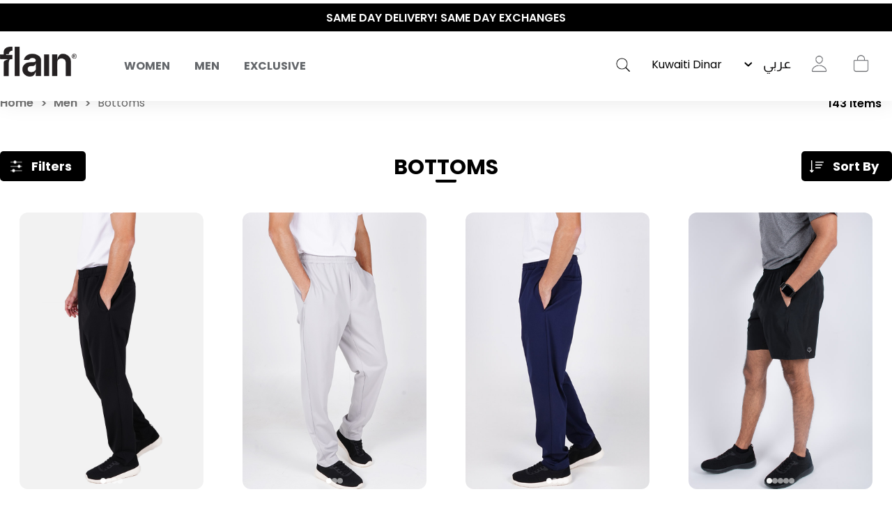

--- FILE ---
content_type: text/html; charset=utf-8
request_url: https://shopflain.com/%D8%A8%D9%86%D8%A7%D8%B7%D9%8A%D9%84-4
body_size: 40950
content:
<!DOCTYPE html>
<html lang="en"  class="html-category-page">
<head>
    <title>Bottoms.  | flain&#xAE; All Rights Reserved</title>
    <meta http-equiv="Content-type" content="text/html;charset=UTF-8" />
    <meta name="description" content="ShopFlain brings you premium activewear and sportswear designed for comfort, performance, and style. Shop trending gym wear, workout outfits, and essentials for men and women." />
    <meta name="keywords" content="activewear, gym wear, sportswear, fitness clothes, workout leggings, athletic apparel, yoga wear, performance wear, men&#x27;s activewear, women&#x27;s activewear, sport clothes Kuwait, online activewear store, ShopFlain" />
    <meta name="generator" content="nopCommerce" />
    <meta name="viewport" content="width=device-width, initial-scale=1.0, user-scalable=0, minimum-scale=1.0, maximum-scale=1.0" />

    <meta property="og:title" content="Bottoms.  | flain&#xAE; All Rights Reserved" />
    <meta property="og:description" content="ShopFlain brings you premium activewear and sportswear designed for comfort, performance, and style. Shop trending gym wear, workout outfits, and essentials for men and women." />
    <meta property="og:url" content="https://shopflain.com/" />
    <meta property="og:type" content="website" />
    <meta property="og:image" content="https://flain-dsb5bsbwbffsbsf2.z01.azurefd.net/images/thumbs/0024177_Flain_mobile_burger_menu_newin23.jpeg" />
    <meta property="og:image:width" content="1463" />
    <meta property="og:image:height" content="533" />

    <link href='https://fonts.googleapis.com/css?family=Playfair+Display&subset=latin,latin-ext,cyrillic&display=swap' rel='stylesheet' type='text/css'>
    <link href='https://fonts.googleapis.com/css?family=Montserrat&display=swap' rel='stylesheet' type='text/css'>

    
    


    
                    <!-- Facebook Pixel Code -->
                    <script>
                      !function(f,b,e,v,n,t,s)
                      {if(f.fbq)return;n=f.fbq=function(){n.callMethod?
                      n.callMethod.apply(n,arguments):n.queue.push(arguments)};
                      if(!f._fbq)f._fbq=n;n.push=n;n.loaded=!0;n.version='2.0';
                      n.queue=[];t=b.createElement(e);t.async=!0;
                      t.src=v;s=b.getElementsByTagName(e)[0];
                      s.parentNode.insertBefore(t,s)}(window, document,'script',
                      'https://connect.facebook.net/en_US/fbevents.js');
                      fbq('init', '541559190325688', {em:"",fn:"",ln:"",ph:"",external_id:"a61a5f1e-4e0d-44a1-bde1-30515da4bac3"});
                     fbq('track', 'PageView', {eventID: 'page20260122141011'});
                    </script>
                    <noscript>
                      <img height='1' width='1' style='display:none'  src='https://www.facebook.com/tr?id=541559190325688&ev=PageView&noscript=1'/>
                    </noscript>
                    <!-- End Facebook Pixel Code -->
<!-- Global site tag (gtag.js) - Google Analytics -->
                                        <script async src='https://www.googletagmanager.com/gtag/js?id=G-R9BNV20RC5'></script>
                                        <script>
                                          window.dataLayer = window.dataLayer || [];
                                          function gtag(){dataLayer.push(arguments);}
                                          gtag('js', new Date());

                                          gtag('config', 'G-R9BNV20RC5');
                                          gtag('config', 'AW-351812930');
                                          gtag('event', 'page_view');
                                        </script>

                    <!-- Pinterest Tag -->
                    <script>
                    !function(e){if(!window.pintrk){window.pintrk = function () {
                    window.pintrk.queue.push(Array.prototype.slice.call(arguments))};var
                      n=window.pintrk;n.queue=[],n.version='3.0';var
                      t=document.createElement('script');t.async=!0,t.src=e;var
                      r=document.getElementsByTagName('script')[0];
                      r.parentNode.insertBefore(t,r)}}('https://s.pinimg.com/ct/core.js');
                    pintrk('load', '2614451365014', {em:"",fn:"",ln:"",ph:"",external_id:"a61a5f1e-4e0d-44a1-bde1-30515da4bac3"});
                    pintrk('page');
                    </script>
                    <noscript>
                    <img height='1' width='1' style='display:none;' alt=''
                      src='https://ct.pinterest.com/v3/?event=init&tid=2614451365014&noscript=1' />
                    </noscript>
                    <!-- end Pinterest Tag -->
<script type='text/javascript'>
                              (function(win, doc, sdk_url){ 
                              if(win.snaptr) return;
                              var tr=win.snaptr=function(){ 
                              tr.handleRequest? tr.handleRequest.apply(tr, arguments):tr.queue.push(arguments);
                             };
                              tr.queue = [];
                              var s='script';
                              var new_script_section=doc.createElement(s);
                              new_script_section.async=!0;
                              new_script_section.src=sdk_url;
                              var insert_pos=doc.getElementsByTagName(s)[0];
                              insert_pos.parentNode.insertBefore(new_script_section, insert_pos);
                             })(window, document, 'https://sc-static.net/scevent.min.js'); 
 
                              snaptr('init', '284cfc9b-9008-4af2-9c7b-0299b1e9f43f', { 'user_email': '' });
                             </script><script type='text/javascript'>snaptr('track','PAGE_VIEW');</script><!-- TikTok Pixel Code Start -->
                    <script>
                    !function (w, d, t) {
                      w.TiktokAnalyticsObject=t;var ttq=w[t]=w[t]||[];ttq.methods=['page','track','identify','instances','debug','on','off','once','ready','alias','group','enableCookie','disableCookie'],ttq.setAndDefer=function(t,e){t[e]=function(){t.push([e].concat(Array.prototype.slice.call(arguments,0)))}};for(var i=0;i<ttq.methods.length;i++)ttq.setAndDefer(ttq,ttq.methods[i]);ttq.instance=function(t){for(var e=ttq._i[t]||[],n=0;n<ttq.methods.length;n++)ttq.setAndDefer(e,ttq.methods[n]);return e},ttq.load=function(e,n){var i='https://analytics.tiktok.com/i18n/pixel/events.js';ttq._i=ttq._i||{},ttq._i[e]=[],ttq._i[e]._u=i,ttq._t=ttq._t||{},ttq._t[e]=+new Date,ttq._o=ttq._o||{},ttq._o[e]=n||{};var o=document.createElement('script');o.type='text/javascript',o.async=!0,o.src=i+'?sdkid='+e+'&lib='+t;var a=document.getElementsByTagName('script')[0];a.parentNode.insertBefore(o,a)};


                      ttq.load('C59G0J46J7TSRVQBHFEG');
                      ttq.page();
                    }(window, document, 'ttq');
                    </script>
                    <!-- TikTok Pixel Code End -->
                    
<script> ttq.track('Browse'); </script>
    



    <link href="/Themes/Minimal/Content/css/font-style.css?23245353" rel="stylesheet" type="text/css" />
<link href="/Themes/Minimal/Content/css/styles.css?23245353" rel="stylesheet" type="text/css" />
<link href="/Themes/Minimal/Content/css/tables.css?23245353" rel="stylesheet" type="text/css" />
<link href="/Themes/Minimal/Content/css/mobile-only.css?23245353" rel="stylesheet" type="text/css" />
<link href="/Themes/Minimal/Content/css/480.css?23245353" rel="stylesheet" type="text/css" />
<link href="/Themes/Minimal/Content/css/768.css?23245353" rel="stylesheet" type="text/css" />
<link href="/Themes/Minimal/Content/css/1024.css?23245353" rel="stylesheet" type="text/css" />
<link href="/Themes/Minimal/Content/css/1280.css?23245353" rel="stylesheet" type="text/css" />
<link href="/Themes/Minimal/Content/css/1366.css?23245353" rel="stylesheet" type="text/css" />
<link href="/Themes/Minimal/Content/css/1600.css?23245353" rel="stylesheet" type="text/css" />
<link href="/Themes/Minimal/Content/css/1920.css?23245353" rel="stylesheet" type="text/css" />
<link href="/Themes/Minimal/Content/css/checkout.css?23245353" rel="stylesheet" type="text/css" />
<link href="/Themes/Minimal/Content/css/checkoutv2.css?23245353" rel="stylesheet" type="text/css" />
<link href="/Themes/Minimal/Content/css/product-craousal.css?23245353" rel="stylesheet" type="text/css" />
<link href="/Plugins/SevenSpikes.Core/Styles/perfect-scrollbar.min.css" rel="stylesheet" type="text/css" />
<link href="/Plugins/Widgets.InstaCatalog/Themes/Minimal/Content/insta-styles.css" rel="stylesheet" type="text/css" />
<link href="/Plugins/AZQ.Misc.Search.Suggestions/Style/azq-suggestions.css?223123" rel="stylesheet" type="text/css" />
<link href="/Plugins/Widgets.AjaxFilters/Themes/Minimal/Content/AjaxFilters.css" rel="stylesheet" type="text/css" />
<link href="/Plugins/AZQ.Widgets.ProductTags/Themes/Minimal/Content/slick.css?23245353" rel="stylesheet" type="text/css" />
<link href="/Themes/Minimal/Content/css/theme.custom-1.css?v=10" rel="stylesheet" type="text/css" />

    
    
    
    
    <link rel="shortcut icon" href="\icons\icons_0\favicon.ico">
    

   <!--Powered by nopCommerce <script>// load Branch
         (function(b,r,a,n,c,h,_,s,d,k){if(!b[n]||!b[n]._q){for(;s<_.length;)c(h,_[s++]);d=r.createElement(a);d.async=1;d.src="https://cdn.branch.io/branch-latest.min.js";k=r.getElementsByTagName(a)[0];k.parentNode.insertBefore(d,k);b[n]=h}})(window,document,"script","branch",function(b,r){b[r]=function(){b._q.push([r,arguments])}},{_q:[],_v:1},"addListener applyCode autoAppIndex banner closeBanner closeJourney creditHistory credits data deepview deepviewCta first getCode init link logout redeem referrals removeListener sendSMS setBranchViewData setIdentity track validateCode trackCommerceEvent logEvent disableTracking qrCode".split(" "), 0);
         // init Branch
        branch.init(branchkey);</script> -->
    <!--Powered by nopCommerce - https://www.nopCommerce.com-->
</head>
<body class="category-page-body hover-effect-1">
    

 <div style="display:none" id="fbCodeScript"></div>  <div style="display:none" id="gaCodeScript"></div>  <div style="display:none" id="fbCodeScript"></div>  <div style="display:none" id="snapCodeScript"></div>  <div style="display:none" id="tiktokCodeScript"></div> 

<div class="ajax-loading-block-window" style="display: none">
</div>
<div id="dialog-notifications-success" title="Notification" style="display:none;">
</div>
<div id="dialog-notifications-error" title="Error" style="display:none;">
</div>
<div id="dialog-notifications-warning" title="Warning" style="display:none;">
</div>
<div id="bar-notification" class="bar-notification-container" data-close="Close">
</div>



<!--[if lte IE 8]>
    <div style="clear:both;height:59px;text-align:center;position:relative;">
        <a href="http://www.microsoft.com/windows/internet-explorer/default.aspx" target="_blank">
            <img src="/Themes/Minimal/Content/img/ie_warning.jpg" height="42" width="820" alt="You are using an outdated browser. For a faster, safer browsing experience, upgrade for free today." />
        </a>
    </div>
<![endif]-->


<div class="master-wrapper-page header-inside-slider one-col">
    



    

<div class="header normal">
    <div class="hellobar-slider">
        <div class="item">
            <a href="#" title="ENJOY YOUR PURCHASE! USE CODE “FLAIN“" style="color:white;background-color:none">
                ENJOY YOUR PURCHASE! USE CODE “FLAIN“
            </a>
        </div>
         <div class="item">
            <a href="#" title="SAME DAY DELIVERY! SAME DAY EXCHANGES" style="color:white;background-color:none">
                 SAME DAY DELIVERY! SAME DAY EXCHANGES
            </a>
        </div>
         <div class="item">
            <a href="https://shopflain.com/the-polished-wardrobe" title="THE POLISHED WARDROBE- NEW DROP NOW LIVE" style="color:white;background-color:none">
                 THE POLISHED WARDROBE- NEW DROP NOW LIVE
            </a>
        </div>
    </div>
    <div class="container-box">
        

        <div id="main-logo">
            



<div class="header-logo">
    <a href="/" class="logo">


<img alt="shopflain.com" src="https://flain-dsb5bsbwbffsbsf2.z01.azurefd.net/images/thumbs/0000187_Group.png" />    </a>
</div>
        </div>

            <div class="header-menu-parent-outer">
                <div class="overlaybox"></div>
                <div class="header-menu">
                    <div class="close-menu">
                        <span>Close</span>
                    </div>

<ul class="top-menu">
    


    <li class="has-sublist main-menu-mobile" data-id="#sub-category-menu-list20">
            <div class="openSublistWrapper">
                <span class="show-submenu left"></span>
                <a class="with-subcategories" href="#">Women</a>
                <span class="show-submenu right"></span>
            </div>
            <div class="sublist-wrap">
                <ul class="sublist">

    <li class="main-menu-mobile" data-id="#sub-category-menu-list59">
            <a href="/new-in-women">New In</a>
    </li>

    <li class="main-menu-mobile" data-id="#sub-category-menu-list66">
            <a href="/sale">Sale</a>
    </li>

    <li class="has-sublist main-menu-mobile" data-id="#sub-category-menu-list149">
                <a class="with-subcategories" href="#">What to wear</a>
            <div class="sublist-wrap1">
                <ul class="sublist">

    <li class="main-menu-mobile" data-id="#sub-category-menu-list31">
            <a href="/active-office-2">To Work </a>
    </li>

    <li class="main-menu-mobile" data-id="#sub-category-menu-list32">
            <a href="/coffee-run-2">To Vacation</a>
    </li>

    <li class="main-menu-mobile" data-id="#sub-category-menu-list34">
            <a href="/lounging">To Lounge</a>
    </li>

    <li class="main-menu-mobile" data-id="#sub-category-menu-list35">
            <a href="/workout-2">To Gym</a>
    </li>

    <li class="main-menu-mobile" data-id="#sub-category-menu-list149">
            <a href="/what-to-wear">Shop All</a>
    </li>
                </ul>
            </div>
    </li>

    <li class="has-sublist main-menu-mobile" data-id="#sub-category-menu-list69">
                <a class="with-subcategories" href="#">Activewear</a>
            <div class="sublist-wrap1">
                <ul class="sublist">

    <li class="main-menu-mobile" data-id="#sub-category-menu-list70">
            <a href="/sets">Sets</a>
    </li>

    <li class="main-menu-mobile" data-id="#sub-category-menu-list71">
            <a href="/leggings-3">Leggings</a>
    </li>

    <li class="main-menu-mobile" data-id="#sub-category-menu-list72">
            <a href="/sport-bras">Sport Bras</a>
    </li>

    <li class="main-menu-mobile" data-id="#sub-category-menu-list73">
            <a href="/sport-jackets">Sport Jackets</a>
    </li>

    <li class="main-menu-mobile" data-id="#sub-category-menu-list114">
            <a href="/tops-4">Tops</a>
    </li>

    <li class="main-menu-mobile" data-id="#sub-category-menu-list69">
            <a href="/activewear">Shop All</a>
    </li>
                </ul>
            </div>
    </li>

    <li class="has-sublist main-menu-mobile" data-id="#sub-category-menu-list79">
                <a class="with-subcategories" href="#">Clothing</a>
            <div class="sublist-wrap1">
                <ul class="sublist">

    <li class="main-menu-mobile" data-id="#sub-category-menu-list80">
            <a href="/tops-2">Tops</a>
    </li>

    <li class="main-menu-mobile" data-id="#sub-category-menu-list81">
            <a href="/pants-2">Pants</a>
    </li>

    <li class="main-menu-mobile" data-id="#sub-category-menu-list82">
            <a href="/jackets-outerwear">Jackets &amp; Outerwear</a>
    </li>

    <li class="main-menu-mobile" data-id="#sub-category-menu-list83">
            <a href="/swimwear-coverups">Beachwear</a>
    </li>

    <li class="main-menu-mobile" data-id="#sub-category-menu-list84">
            <a href="/lingerie-sleepwear">Sleepwear</a>
    </li>

    <li class="main-menu-mobile" data-id="#sub-category-menu-list161">
            <a href="/maternity-3">Maternity</a>
    </li>

    <li class="main-menu-mobile" data-id="#sub-category-menu-list79">
            <a href="/clothing-2">Shop All</a>
    </li>
                </ul>
            </div>
    </li>

    <li class="has-sublist main-menu-mobile" data-id="#sub-category-menu-list61">
                <a class="with-subcategories" href="#">Beauty</a>
            <div class="sublist-wrap1">
                <ul class="sublist">

    <li class="main-menu-mobile" data-id="#sub-category-menu-list85">
            <a href="/cosmetics">Cosmetics</a>
    </li>

    <li class="main-menu-mobile" data-id="#sub-category-menu-list86">
            <a href="/accessories-3">Accessories</a>
    </li>

    <li class="main-menu-mobile" data-id="#sub-category-menu-list61">
            <a href="/skincare">Shop All</a>
    </li>
                </ul>
            </div>
    </li>

    <li class="main-menu-mobile" data-id="#sub-category-menu-list130">
            <a href="/just-for-kids-2">Just For Kids</a>
    </li>

    <li class="has-sublist main-menu-mobile" data-id="#sub-category-menu-list62">
                <a class="with-subcategories" href="#">Shoes &amp; Accessories</a>
            <div class="sublist-wrap1">
                <ul class="sublist">

    <li class="main-menu-mobile" data-id="#sub-category-menu-list119">
            <a href="/sneakers">Shoes &amp; Slides</a>
    </li>

    <li class="main-menu-mobile" data-id="#sub-category-menu-list89">
            <a href="/sunglasses-2">Sunglasses</a>
    </li>

    <li class="main-menu-mobile" data-id="#sub-category-menu-list88">
            <a href="/bags">Bags</a>
    </li>

    <li class="main-menu-mobile" data-id="#sub-category-menu-list90">
            <a href="/hats">Hats</a>
    </li>

    <li class="main-menu-mobile" data-id="#sub-category-menu-list91">
            <a href="/bottles">Bottles</a>
    </li>

    <li class="main-menu-mobile" data-id="#sub-category-menu-list92">
            <a href="/yoga-mats">Recovery &amp; Fitness Accessories</a>
    </li>

    <li class="main-menu-mobile" data-id="#sub-category-menu-list93">
            <a href="/socks">Socks</a>
    </li>

    <li class="main-menu-mobile" data-id="#sub-category-menu-list62">
            <a href="/shoes-3">Shop All</a>
    </li>
                </ul>
            </div>
    </li>

    <li class="main-menu-mobile" data-id="#sub-category-menu-list148">
            <a href="/manufacturer/all">Brands</a>
    </li>

    <li class="main-menu-mobile" data-id="#sub-category-menu-list20">
            <a href="/women">Shop All</a>
    </li>
                </ul>
            </div>
    </li>

    <li class="has-sublist main-menu-mobile" data-id="#sub-category-menu-list19">
            <div class="openSublistWrapper">
                <span class="show-submenu left"></span>
                <a class="with-subcategories" href="#">Men</a>
                <span class="show-submenu right"></span>
            </div>
            <div class="sublist-wrap">
                <ul class="sublist">

    <li class="main-menu-mobile" data-id="#sub-category-menu-list60">
            <a href="/new-in-men">New Men</a>
    </li>

    <li class="main-menu-mobile" data-id="#sub-category-menu-list67">
            <a href="/sale-2">Sale</a>
    </li>

    <li class="has-sublist main-menu-mobile" data-id="#sub-category-menu-list63">
                <a class="with-subcategories" href="#">Shoes</a>
            <div class="sublist-wrap1">
                <ul class="sublist">

    <li class="main-menu-mobile" data-id="#sub-category-menu-list120">
            <a href="/sneakers-2">Shoes &amp; Slides</a>
    </li>

    <li class="main-menu-mobile" data-id="#sub-category-menu-list112">
            <a href="/socks-2">Socks</a>
    </li>

    <li class="main-menu-mobile" data-id="#sub-category-menu-list63">
            <a href="/shoes-4">Shop All</a>
    </li>
                </ul>
            </div>
    </li>

    <li class="has-sublist main-menu-mobile" data-id="#sub-category-menu-list106">
                <a class="with-subcategories" href="#">Accessories</a>
            <div class="sublist-wrap1">
                <ul class="sublist">

    <li class="main-menu-mobile" data-id="#sub-category-menu-list108">
            <a href="/sunglasses-3">Sunglasses</a>
    </li>

    <li class="main-menu-mobile" data-id="#sub-category-menu-list107">
            <a href="/bags-2">Bags</a>
    </li>

    <li class="main-menu-mobile" data-id="#sub-category-menu-list109">
            <a href="/hats-2">Hats</a>
    </li>

    <li class="main-menu-mobile" data-id="#sub-category-menu-list110">
            <a href="/bottles-2">Bottles</a>
    </li>

    <li class="main-menu-mobile" data-id="#sub-category-menu-list111">
            <a href="/yoga-mats-2">Yoga Mats</a>
    </li>

    <li class="main-menu-mobile" data-id="#sub-category-menu-list106">
            <a href="/accessories-5">Shop All</a>
    </li>
                </ul>
            </div>
    </li>

    <li class="has-sublist main-menu-mobile" data-id="#sub-category-menu-list96">
                <a class="with-subcategories" href="#">Tops</a>
            <div class="sublist-wrap1">
                <ul class="sublist">

    <li class="main-menu-mobile" data-id="#sub-category-menu-list97">
            <a href="/short-sleeve">Short Sleeve</a>
    </li>

    <li class="main-menu-mobile" data-id="#sub-category-menu-list98">
            <a href="/long-sleeve">Long Sleeve</a>
    </li>

    <li class="main-menu-mobile" data-id="#sub-category-menu-list96">
            <a href="/tops-3">Shop All</a>
    </li>
                </ul>
            </div>
    </li>

    <li class="has-sublist main-menu-mobile" data-id="#sub-category-menu-list99">
                <a class="with-subcategories" href="#">Bottoms</a>
            <div class="sublist-wrap1">
                <ul class="sublist">

    <li class="main-menu-mobile" data-id="#sub-category-menu-list100">
            <a href="/pants-3">Pants</a>
    </li>

    <li class="main-menu-mobile" data-id="#sub-category-menu-list101">
            <a href="/shorts-2">Shorts</a>
    </li>

    <li class="main-menu-mobile" data-id="#sub-category-menu-list99">
            <a href="/bottoms-2">Shop All</a>
    </li>
                </ul>
            </div>
    </li>

    <li class="has-sublist main-menu-mobile" data-id="#sub-category-menu-list103">
                <a class="with-subcategories" href="#">Outerwear</a>
            <div class="sublist-wrap1">
                <ul class="sublist">

    <li class="main-menu-mobile" data-id="#sub-category-menu-list104">
            <a href="/jackets-2">Jackets</a>
    </li>

    <li class="main-menu-mobile" data-id="#sub-category-menu-list105">
            <a href="/sweatshirts-hoodies-2">Sweatshirts &amp; Hoodies</a>
    </li>

    <li class="main-menu-mobile" data-id="#sub-category-menu-list103">
            <a href="/outerwear">Shop All</a>
    </li>
                </ul>
            </div>
    </li>

    <li class="main-menu-mobile" data-id="#sub-category-menu-list52">
            <a href="/underwear">Underwear</a>
    </li>

    <li class="has-sublist main-menu-mobile" data-id="#sub-category-menu-list150">
                <a class="with-subcategories" href="#">Beachwear</a>
            <div class="sublist-wrap1">
                <ul class="sublist">

    <li class="main-menu-mobile" data-id="#sub-category-menu-list136">
            <a href="/swim-shorts">Swim shorts</a>
    </li>

    <li class="main-menu-mobile" data-id="#sub-category-menu-list137">
            <a href="/linen">Linen </a>
    </li>

    <li class="main-menu-mobile" data-id="#sub-category-menu-list138">
            <a href="/tops-5">Tops</a>
    </li>

    <li class="main-menu-mobile" data-id="#sub-category-menu-list150">
            <a href="/beachwear">Shop All</a>
    </li>
                </ul>
            </div>
    </li>

    <li class="main-menu-mobile" data-id="#sub-category-menu-list147">
            <a href="/manufacturer/all">Brands</a>
    </li>

    <li class="main-menu-mobile" data-id="#sub-category-menu-list19">
            <a href="/men">Shop All</a>
    </li>
                </ul>
            </div>
    </li>

    <li class="main-menu-mobile" data-id="#sub-category-menu-list37">
            <a href="/exclusive">Exclusive</a>
    </li>

    
</ul>
<div class="sub-category-menu">
        <ul class="sub-category-menu-list" id="sub-category-menu-list20">

    <li class="sub-category-menu-item">
      
          <a href="/new-in-women" title="Show products in category New In">
            <img class="subcategory-picture" alt="Picture for category New In" src="https://flain-dsb5bsbwbffsbsf2.z01.azurefd.net/images/thumbs/0024175_Flain_mobile_burger_menu_newin23.jpeg" title="Show products in category New In" />
        </a>
        <h2 class="title">
             <a href="/new-in-women" title="Show products in category New In">
                New In
            </a>
        </h2>
    </li>

    <li class="sub-category-menu-item">
      
          <a href="/sale" title="Show products in category Sale">
            <img class="subcategory-picture" alt="Picture for category Sale" src="https://flain-dsb5bsbwbffsbsf2.z01.azurefd.net/images/thumbs/0024151_Flain_mobile_burger_menu_Salew23.jpeg" title="Show products in category Sale" />
        </a>
        <h2 class="title">
             <a href="/sale" title="Show products in category Sale">
                Sale
            </a>
        </h2>
    </li>

<li class="sub-category-menu-item-level1">
    <a href="#" title="Show products in category What to wear">
        <img class="subcategory-picture" alt="Picture for category What to wear" src="https://flain-dsb5bsbwbffsbsf2.z01.azurefd.net/images/thumbs/0024165_Flain_mobile_burger_menu_WTWw23.jpeg" title="Show products in category What to wear" />
    </a>

    <ul class="sub-category-menu-list-level2" id="sub-category-menu-list-level2149">
        <li data-id="#sub-category-menu-list31">
           
                    <a href="/active-office-2">To Work </a>

        </li>
        <li data-id="#sub-category-menu-list32">
           
                    <a href="/coffee-run-2">To Vacation</a>

        </li>
        <li data-id="#sub-category-menu-list34">
           
                    <a href="/lounging">To Lounge</a>

        </li>
        <li data-id="#sub-category-menu-list35">
           
                    <a href="/workout-2">To Gym</a>

        </li>
        <li data-id="#sub-category-menu-list149">
           
                    <a href="/what-to-wear">Shop All</a>

        </li>
    </ul>
</li>

<li class="sub-category-menu-item-level1">
    <a href="#" title="Show products in category Activewear">
        <img class="subcategory-picture" alt="Picture for category Activewear" src="https://flain-dsb5bsbwbffsbsf2.z01.azurefd.net/images/thumbs/0024404_Flain_mobile_burger_menuact2-first.jpeg" title="Show products in category Activewear" />
    </a>

    <ul class="sub-category-menu-list-level2" id="sub-category-menu-list-level269">
        <li data-id="#sub-category-menu-list70">
           
                    <a href="/sets">Sets</a>

        </li>
        <li data-id="#sub-category-menu-list71">
           
                    <a href="/leggings-3">Leggings</a>

        </li>
        <li data-id="#sub-category-menu-list72">
           
                    <a href="/sport-bras">Sport Bras</a>

        </li>
        <li data-id="#sub-category-menu-list73">
           
                    <a href="/sport-jackets">Sport Jackets</a>

        </li>
        <li data-id="#sub-category-menu-list114">
           
                    <a href="/tops-4">Tops</a>

        </li>
        <li data-id="#sub-category-menu-list69">
           
                    <a href="/activewear">Shop All</a>

        </li>
    </ul>
</li>

<li class="sub-category-menu-item-level1">
    <a href="#" title="Show products in category Clothing">
        <img class="subcategory-picture" alt="Picture for category Clothing" src="https://flain-dsb5bsbwbffsbsf2.z01.azurefd.net/images/thumbs/0024163_Flain_mobile_burger_menu_Clothingw23.jpeg" title="Show products in category Clothing" />
    </a>

    <ul class="sub-category-menu-list-level2" id="sub-category-menu-list-level279">
        <li data-id="#sub-category-menu-list80">
           
                    <a href="/tops-2">Tops</a>

        </li>
        <li data-id="#sub-category-menu-list81">
           
                    <a href="/pants-2">Pants</a>

        </li>
        <li data-id="#sub-category-menu-list82">
           
                    <a href="/jackets-outerwear">Jackets &amp; Outerwear</a>

        </li>
        <li data-id="#sub-category-menu-list83">
           
                    <a href="/swimwear-coverups">Beachwear</a>

        </li>
        <li data-id="#sub-category-menu-list84">
           
                    <a href="/lingerie-sleepwear">Sleepwear</a>

        </li>
        <li data-id="#sub-category-menu-list161">
           
                    <a href="/maternity-3">Maternity</a>

        </li>
        <li data-id="#sub-category-menu-list79">
           
                    <a href="/clothing-2">Shop All</a>

        </li>
    </ul>
</li>

<li class="sub-category-menu-item-level1">
    <a href="#" title="Show products in category Beauty">
        <img class="subcategory-picture" alt="Picture for category Beauty" src="https://flain-dsb5bsbwbffsbsf2.z01.azurefd.net/images/thumbs/0024398_Flain_mobile_burger_menu-beuty.jpeg" title="Show products in category Beauty" />
    </a>

    <ul class="sub-category-menu-list-level2" id="sub-category-menu-list-level261">
        <li data-id="#sub-category-menu-list85">
           
                    <a href="/cosmetics">Cosmetics</a>

        </li>
        <li data-id="#sub-category-menu-list86">
           
                    <a href="/accessories-3">Accessories</a>

        </li>
        <li data-id="#sub-category-menu-list61">
           
                    <a href="/skincare">Shop All</a>

        </li>
    </ul>
</li>

    <li class="sub-category-menu-item">
      
          <a href="/just-for-kids-2" title="Show products in category Just For Kids">
            <img class="subcategory-picture" alt="Picture for category Just For Kids" src="https://flain-dsb5bsbwbffsbsf2.z01.azurefd.net/images/thumbs/0024394_Flain_mobile_burger_menu--kidsfirst.jpeg" title="Show products in category Just For Kids" />
        </a>
        <h2 class="title">
             <a href="/just-for-kids-2" title="Show products in category Just For Kids">
                Just For Kids
            </a>
        </h2>
    </li>

<li class="sub-category-menu-item-level1">
    <a href="#" title="Show products in category Shoes &amp; Accessories">
        <img class="subcategory-picture" alt="Picture for category Shoes &amp; Accessories" src="https://flain-dsb5bsbwbffsbsf2.z01.azurefd.net/images/thumbs/0024173_Flain_mobile_burger_menu_Accw23.jpeg" title="Show products in category Shoes &amp; Accessories" />
    </a>

    <ul class="sub-category-menu-list-level2" id="sub-category-menu-list-level262">
        <li data-id="#sub-category-menu-list119">
           
                    <a href="/sneakers">Shoes &amp; Slides</a>

        </li>
        <li data-id="#sub-category-menu-list89">
           
                    <a href="/sunglasses-2">Sunglasses</a>

        </li>
        <li data-id="#sub-category-menu-list88">
           
                    <a href="/bags">Bags</a>

        </li>
        <li data-id="#sub-category-menu-list90">
           
                    <a href="/hats">Hats</a>

        </li>
        <li data-id="#sub-category-menu-list91">
           
                    <a href="/bottles">Bottles</a>

        </li>
        <li data-id="#sub-category-menu-list92">
           
                    <a href="/yoga-mats">Recovery &amp; Fitness Accessories</a>

        </li>
        <li data-id="#sub-category-menu-list93">
           
                    <a href="/socks">Socks</a>

        </li>
        <li data-id="#sub-category-menu-list62">
           
                    <a href="/shoes-3">Shop All</a>

        </li>
    </ul>
</li>

    <li class="sub-category-menu-item">
      
         <a href="/manufacturer/all" title="Show products in category Brands">
            <img class="subcategory-picture" alt="Picture for category Brands" src="https://flain-dsb5bsbwbffsbsf2.z01.azurefd.net/images/thumbs/0024629_brands.gif" title="Show products in category Brands" />
        </a>
        <h2 class="title">
            <a href="/manufacturer/all" title="Show products in category Brands">
                Brands
            </a>
        </h2>
    </li>

    <li class="sub-category-menu-item">
      
          <a href="/women" title="Show products in category Women">
            <img class="subcategory-picture" alt="Picture for category Women" src="https://flain-dsb5bsbwbffsbsf2.z01.azurefd.net/images/thumbs/0024615_Flain_mobile_burger_shop-all.jpeg" title="Show products in category Women" />
        </a>
        <h2 class="title">
             <a href="/women" title="Show products in category Women">
                Shop All
            </a>
        </h2>
    </li>
        
        </ul>
        <ul class="sub-category-menu-list" id="sub-category-menu-list19">

    <li class="sub-category-menu-item">
      
          <a href="/new-in-men" title="Show products in category New Men">
            <img class="subcategory-picture" alt="Picture for category New Men" src="https://flain-dsb5bsbwbffsbsf2.z01.azurefd.net/images/thumbs/0024177_Flain_mobile_burger_menu_newin23.jpeg" title="Show products in category New Men" />
        </a>
        <h2 class="title">
             <a href="/new-in-men" title="Show products in category New Men">
                New Men
            </a>
        </h2>
    </li>

    <li class="sub-category-menu-item">
      
          <a href="/sale-2" title="Show products in category Sale">
            <img class="subcategory-picture" alt="Picture for category Sale" src="https://flain-dsb5bsbwbffsbsf2.z01.azurefd.net/images/thumbs/0024146_Flain_mobile_burger_menu_sale23.jpeg" title="Show products in category Sale" />
        </a>
        <h2 class="title">
             <a href="/sale-2" title="Show products in category Sale">
                Sale
            </a>
        </h2>
    </li>

<li class="sub-category-menu-item-level1">
    <a href="#" title="Show products in category Shoes">
        <img class="subcategory-picture" alt="Picture for category Shoes" src="https://flain-dsb5bsbwbffsbsf2.z01.azurefd.net/images/thumbs/0024197_Flain_mobile_burger_menu_shoes23.jpeg" title="Show products in category Shoes" />
    </a>

    <ul class="sub-category-menu-list-level2" id="sub-category-menu-list-level263">
        <li data-id="#sub-category-menu-list120">
           
                    <a href="/sneakers-2">Shoes &amp; Slides</a>

        </li>
        <li data-id="#sub-category-menu-list112">
           
                    <a href="/socks-2">Socks</a>

        </li>
        <li data-id="#sub-category-menu-list63">
           
                    <a href="/shoes-4">Shop All</a>

        </li>
    </ul>
</li>

<li class="sub-category-menu-item-level1">
    <a href="#" title="Show products in category Accessories">
        <img class="subcategory-picture" alt="Picture for category Accessories" src="https://flain-dsb5bsbwbffsbsf2.z01.azurefd.net/images/thumbs/0024201_Flain_mobile_burger_menu_access23.jpeg" title="Show products in category Accessories" />
    </a>

    <ul class="sub-category-menu-list-level2" id="sub-category-menu-list-level2106">
        <li data-id="#sub-category-menu-list108">
           
                    <a href="/sunglasses-3">Sunglasses</a>

        </li>
        <li data-id="#sub-category-menu-list107">
           
                    <a href="/bags-2">Bags</a>

        </li>
        <li data-id="#sub-category-menu-list109">
           
                    <a href="/hats-2">Hats</a>

        </li>
        <li data-id="#sub-category-menu-list110">
           
                    <a href="/bottles-2">Bottles</a>

        </li>
        <li data-id="#sub-category-menu-list111">
           
                    <a href="/yoga-mats-2">Yoga Mats</a>

        </li>
        <li data-id="#sub-category-menu-list106">
           
                    <a href="/accessories-5">Shop All</a>

        </li>
    </ul>
</li>

<li class="sub-category-menu-item-level1">
    <a href="#" title="Show products in category Tops">
        <img class="subcategory-picture" alt="Picture for category Tops" src="https://flain-dsb5bsbwbffsbsf2.z01.azurefd.net/images/thumbs/0024180_Flain_mobile_burger_menu_tops23.jpeg" title="Show products in category Tops" />
    </a>

    <ul class="sub-category-menu-list-level2" id="sub-category-menu-list-level296">
        <li data-id="#sub-category-menu-list97">
           
                    <a href="/short-sleeve">Short Sleeve</a>

        </li>
        <li data-id="#sub-category-menu-list98">
           
                    <a href="/long-sleeve">Long Sleeve</a>

        </li>
        <li data-id="#sub-category-menu-list96">
           
                    <a href="/tops-3">Shop All</a>

        </li>
    </ul>
</li>

<li class="sub-category-menu-item-level1">
    <a href="#" title="Show products in category Bottoms">
        <img class="subcategory-picture" alt="Picture for category Bottoms" src="https://flain-dsb5bsbwbffsbsf2.z01.azurefd.net/images/thumbs/0024184_Flain_mobile_burger_menu_bottoms23.jpeg" title="Show products in category Bottoms" />
    </a>

    <ul class="sub-category-menu-list-level2" id="sub-category-menu-list-level299">
        <li data-id="#sub-category-menu-list100">
           
                    <a href="/pants-3">Pants</a>

        </li>
        <li data-id="#sub-category-menu-list101">
           
                    <a href="/shorts-2">Shorts</a>

        </li>
        <li data-id="#sub-category-menu-list99">
           
                    <a href="/bottoms-2">Shop All</a>

        </li>
    </ul>
</li>

<li class="sub-category-menu-item-level1">
    <a href="#" title="Show products in category Outerwear">
        <img class="subcategory-picture" alt="Picture for category Outerwear" src="https://flain-dsb5bsbwbffsbsf2.z01.azurefd.net/images/thumbs/0024186_Flain_mobile_burger_menu_out23.jpeg" title="Show products in category Outerwear" />
    </a>

    <ul class="sub-category-menu-list-level2" id="sub-category-menu-list-level2103">
        <li data-id="#sub-category-menu-list104">
           
                    <a href="/jackets-2">Jackets</a>

        </li>
        <li data-id="#sub-category-menu-list105">
           
                    <a href="/sweatshirts-hoodies-2">Sweatshirts &amp; Hoodies</a>

        </li>
        <li data-id="#sub-category-menu-list103">
           
                    <a href="/outerwear">Shop All</a>

        </li>
    </ul>
</li>

    <li class="sub-category-menu-item">
      
          <a href="/underwear" title="Show products in category Underwear">
            <img class="subcategory-picture" alt="Picture for category Underwear" src="https://flain-dsb5bsbwbffsbsf2.z01.azurefd.net/images/thumbs/0024192_Flain_mobile_burger_menu_under23.jpeg" title="Show products in category Underwear" />
        </a>
        <h2 class="title">
             <a href="/underwear" title="Show products in category Underwear">
                Underwear
            </a>
        </h2>
    </li>

<li class="sub-category-menu-item-level1">
    <a href="#" title="Show products in category Beachwear">
        <img class="subcategory-picture" alt="Picture for category Beachwear" src="https://flain-dsb5bsbwbffsbsf2.z01.azurefd.net/images/thumbs/0024190_Flain_mobile_burger_menu_beach23.jpeg" title="Show products in category Beachwear" />
    </a>

    <ul class="sub-category-menu-list-level2" id="sub-category-menu-list-level2150">
        <li data-id="#sub-category-menu-list136">
           
                    <a href="/swim-shorts">Swim shorts</a>

        </li>
        <li data-id="#sub-category-menu-list137">
           
                    <a href="/linen">Linen </a>

        </li>
        <li data-id="#sub-category-menu-list138">
           
                    <a href="/tops-5">Tops</a>

        </li>
        <li data-id="#sub-category-menu-list150">
           
                    <a href="/beachwear">Shop All</a>

        </li>
    </ul>
</li>

    <li class="sub-category-menu-item">
      
         <a href="/manufacturer/all" title="Show products in category Brands">
            <img class="subcategory-picture" alt="Picture for category Brands" src="https://flain-dsb5bsbwbffsbsf2.z01.azurefd.net/images/thumbs/0024302_brands.gif" title="Show products in category Brands" />
        </a>
        <h2 class="title">
            <a href="/manufacturer/all" title="Show products in category Brands">
                Brands
            </a>
        </h2>
    </li>

    <li class="sub-category-menu-item">
      
          <a href="/men" title="Show products in category Men All">
            <img class="subcategory-picture" alt="Picture for category Men All" src="https://flain-dsb5bsbwbffsbsf2.z01.azurefd.net/images/thumbs/0018700_0017375_men_cat_shopall.jpeg" title="Show products in category Men All" />
        </a>
        <h2 class="title">
             <a href="/men" title="Show products in category Men All">
                Shop All
            </a>
        </h2>
    </li>
        
        </ul>
        <ul class="sub-category-menu-list" id="sub-category-menu-list37">
        
        </ul>
</div>

                </div>
            </div>

        <div class="responsive-nav-wrapper-parent">
            <div class="responsive-nav-wrapper">
                <div class="menu-title">
                    <span>Menu</span>
                </div>
                <div class="menu-logo-mobile">
                    



<div class="header-logo">
    <a href="/" class="logo">


<img alt="shopflain.com" src="https://flain-dsb5bsbwbffsbsf2.z01.azurefd.net/images/thumbs/0000187_Group.png" />    </a>
</div>
                </div>
                <strong class="search-btn">
                    <img class="search" src="/Themes/Minimal/Content/img/search-outline-web2.png" alt="Search" />
                    <img class="cancel" src="/Themes/Minimal/Content/img/cancel.png" alt="Cancel" />
                </strong>
                
    <div class="currency-selector">
        <ul class="currency-list">
            <li class="currency-title">Currency</li>
            <li class="currency-value">
                    <select id="customerCurrency" name="customerCurrency" onchange="setLocation(this.value);" aria-label="Currency selector"><option selected="selected" value="https://shopflain.com/changecurrency/12?returnUrl=%2F%25D8%25A8%25D9%2586%25D8%25A7%25D8%25B7%25D9%258A%25D9%2584-4">Kuwaiti Dinar</option>
<option value="https://shopflain.com/changecurrency/13?returnUrl=%2F%25D8%25A8%25D9%2586%25D8%25A7%25D8%25B7%25D9%258A%25D9%2584-4">Qatar Rial</option>
<option value="https://shopflain.com/changecurrency/14?returnUrl=%2F%25D8%25A8%25D9%2586%25D8%25A7%25D8%25B7%25D9%258A%25D9%2584-4">Saudi Riyals</option>
<option value="https://shopflain.com/changecurrency/15?returnUrl=%2F%25D8%25A8%25D9%2586%25D8%25A7%25D8%25B7%25D9%258A%25D9%2584-4">Bahraini Dinar</option>
<option value="https://shopflain.com/changecurrency/16?returnUrl=%2F%25D8%25A8%25D9%2586%25D8%25A7%25D8%25B7%25D9%258A%25D9%2584-4">Emirati Dirhams</option>
<option value="https://shopflain.com/changecurrency/17?returnUrl=%2F%25D8%25A8%25D9%2586%25D8%25A7%25D8%25B7%25D9%258A%25D9%2584-4">Omani Riyal</option>
<option value="https://shopflain.com/changecurrency/18?returnUrl=%2F%25D8%25A8%25D9%2586%25D8%25A7%25D8%25B7%25D9%258A%25D9%2584-4">Iraqi Dinar</option>
<option value="https://shopflain.com/changecurrency/19?returnUrl=%2F%25D8%25A8%25D9%2586%25D8%25A7%25D8%25B7%25D9%258A%25D9%2584-4">Jordan Dinar</option>
<option value="https://shopflain.com/changecurrency/20?returnUrl=%2F%25D8%25A8%25D9%2586%25D8%25A7%25D8%25B7%25D9%258A%25D9%2584-4">US Dollar</option>
<option value="https://shopflain.com/changecurrency/1?returnUrl=%2F%25D8%25A8%25D9%2586%25D8%25A7%25D8%25B7%25D9%258A%25D9%2584-4">US Dollar</option>
</select>             </li>
        </ul>
    </div>

                <div class="menu-language desk">
                    
    <div class="language-selector">
        <ul class="language-list">
                <li >
                    <a class="ar" href="https://shopflain.com/changelanguage/2?returnurl=%2F%25D8%25A8%25D9%2586%25D8%25A7%25D8%25B7%25D9%258A%25D9%2584-4" title="&#x639;&#x631;&#x628;&#x64A;">
                        <span>&#x639;&#x631;&#x628;&#x64A;</span>
                    </a>
                </li>
        </ul>
    </div>

                </div>
                <div class="personal-button" id="header-links-opener">
                    <span>Personal menu</span>
                </div>
                <div class="shopping-cart-link">
                    <a href="/cart">
                        Shopping cart
                        <span class="cart-badge-number" style="display:none"></span>
                    </a>
                </div>
            </div>
            

<div id="flyout-cart" class="flyout-cart">
    <div class="bg-opacity"></div>
    <div class="fly-cart-frame">
        <div class="cart-title">
            <span>My Bag</span>
            <strong class="cart-close"></strong>
        </div>
        <div class="mini-shopping-cart">
            <div class="count">
You have no items in your shopping cart.            </div>
        </div>
        <div class="totals">
        <form method="post" enctype="multipart/form-data" id="shopping-cart-form" action="/cart">

             
<input name="__RequestVerificationToken" type="hidden" value="CfDJ8KzUtmOpjD1AiuWNATFL4tcYUbsiLSIHIjt33Ic5alx1cyyx_dztrlzfzUfeF0InYwZ_SI3YGS5vw2MckH5rWpQPMMO1mnlNLeXiwxnZ-LhedaJdSAjkJRu415zzeBduCSpOAvC8HgeYsM3JH_AeG_w" /></form>
          
               <div class="total-info">
    <table class="cart-total">
        <tbody>
            <tr class="order-subtotal">
                <td class="cart-total-left">
                    <label>Sub-Total:</label>
                </td>
                <td class="cart-total-right">
                    <span class="value-summary"></span>
                </td>
            </tr>
                <tr class="shipping-cost">
                    <td class="cart-total-left">
                        <label>Shipping:</label>
                    </td>
                    <td class="cart-total-right">
                            <span>Not required</span>
                    </td>
                </tr>
            <tr class="order-total">
                <td class="cart-total-left">
                    <label>Total:</label>
                </td>
                <td class="cart-total-right">
                        <span>Calculated during checkout</span>
                </td>
            </tr>
        </tbody>
    </table>
</div>



                <div class="buttons">

                </div>

          
        </div>
    </div>
    <script type="text/javascript">
        if (typeof jQuery != 'undefined') {
            $(document).trigger({ type: 'flyoutCartReloadedEvent', items: 0 });
        }
    </script>
</div>


        </div>

        <div class="header-links-wrapper mobile">
            <strong class="close-links">
                <img src="/Themes/Minimal/Content/img/cancel2.png" alt="Cancel" />
            </strong>
            <div class="header-selectors">
                
    <div class="currency-selector">
        <ul class="currency-list">
            <li class="currency-title">Currency</li>
            <li class="currency-value">
                    <select id="customerCurrency" name="customerCurrency" onchange="setLocation(this.value);" aria-label="Currency selector"><option selected="selected" value="https://shopflain.com/changecurrency/12?returnUrl=%2F%25D8%25A8%25D9%2586%25D8%25A7%25D8%25B7%25D9%258A%25D9%2584-4">Kuwaiti Dinar</option>
<option value="https://shopflain.com/changecurrency/13?returnUrl=%2F%25D8%25A8%25D9%2586%25D8%25A7%25D8%25B7%25D9%258A%25D9%2584-4">Qatar Rial</option>
<option value="https://shopflain.com/changecurrency/14?returnUrl=%2F%25D8%25A8%25D9%2586%25D8%25A7%25D8%25B7%25D9%258A%25D9%2584-4">Saudi Riyals</option>
<option value="https://shopflain.com/changecurrency/15?returnUrl=%2F%25D8%25A8%25D9%2586%25D8%25A7%25D8%25B7%25D9%258A%25D9%2584-4">Bahraini Dinar</option>
<option value="https://shopflain.com/changecurrency/16?returnUrl=%2F%25D8%25A8%25D9%2586%25D8%25A7%25D8%25B7%25D9%258A%25D9%2584-4">Emirati Dirhams</option>
<option value="https://shopflain.com/changecurrency/17?returnUrl=%2F%25D8%25A8%25D9%2586%25D8%25A7%25D8%25B7%25D9%258A%25D9%2584-4">Omani Riyal</option>
<option value="https://shopflain.com/changecurrency/18?returnUrl=%2F%25D8%25A8%25D9%2586%25D8%25A7%25D8%25B7%25D9%258A%25D9%2584-4">Iraqi Dinar</option>
<option value="https://shopflain.com/changecurrency/19?returnUrl=%2F%25D8%25A8%25D9%2586%25D8%25A7%25D8%25B7%25D9%258A%25D9%2584-4">Jordan Dinar</option>
<option value="https://shopflain.com/changecurrency/20?returnUrl=%2F%25D8%25A8%25D9%2586%25D8%25A7%25D8%25B7%25D9%258A%25D9%2584-4">US Dollar</option>
<option value="https://shopflain.com/changecurrency/1?returnUrl=%2F%25D8%25A8%25D9%2586%25D8%25A7%25D8%25B7%25D9%258A%25D9%2584-4">US Dollar</option>
</select>             </li>
        </ul>
    </div>

                <div class="menu-language">
                    
    <div class="language-selector">
        <ul class="language-list">
                <li >
                    <a class="ar" href="https://shopflain.com/changelanguage/2?returnurl=%2F%25D8%25A8%25D9%2586%25D8%25A7%25D8%25B7%25D9%258A%25D9%2584-4" title="&#x639;&#x631;&#x628;&#x64A;">
                        <span>&#x639;&#x631;&#x628;&#x64A;</span>
                    </a>
                </li>
        </ul>
    </div>

                </div>
            </div>
            
<div class="header-links">
    <ul>
        
                <li><a href="/register?returnUrl=%2F%25D8%25A8%25D9%2586%25D8%25A7%25D8%25B7%25D9%258A%25D9%2584-4" class="ico-register">Register</a></li>
            <li><a href="/login?returnUrl=%2F%25D8%25A8%25D9%2586%25D8%25A7%25D8%25B7%25D9%258A%25D9%2584-4" class="ico-login">Log in</a></li>

        
    </ul>

        <input type="hidden" id="topCartLinkHidden" data-cartItems="0" />

</div>


            
        </div>
        <div class="header-links-wrapper desk">
            
<div class="header-links">
    <ul>
        
                <li><a href="/register?returnUrl=%2F%25D8%25A8%25D9%2586%25D8%25A7%25D8%25B7%25D9%258A%25D9%2584-4" class="ico-register">Register</a></li>
            <li><a href="/login?returnUrl=%2F%25D8%25A8%25D9%2586%25D8%25A7%25D8%25B7%25D9%258A%25D9%2584-4" class="ico-login">Log in</a></li>

        
    </ul>

        <input type="hidden" id="topCartLinkHidden" data-cartItems="0" />

</div>

        </div>
        
    </div>
    <div class="search-box-holder">
        <form method="get" id="small-search-box-form" action="/search">
        <input type="text" class="search-box-text" id="small-searchterms" autocomplete="off" name="q" placeholder="Search store" aria-label="Search store" />
        <button type="submit" class="button-1 search-box-button">Search</button>
            
            
<div id="suggestions" class="hidden">
    <ul>
                <li>
                    <a href="/coral"
                       title="CORAL"> CORAL</a>
                </li>
                <li>
                    <a href="/the-polished-wardrobe"
                       title="TPW"> TPW</a>
                </li>
                <li>
                    <a href="/kavanti"
                       title="KAVANTI"> KAVANTI</a>
                </li>
                <li>
                    <a href="/kondura"
                       title="Kondura"> Kondura</a>
                </li>
                <li>
                    <a href="/kottan"
                       title=" KOTTAN">  KOTTAN</a>
                </li>
                <li>
                    <a href="/koda"
                       title="KODA"> KODA</a>
                </li>
        <!-- ... add more suggestions as needed ... -->
    </ul>
</div>

</form>
        <div class="search-box"></div>
    </div>
</div>

    
    <div class="overlayOffCanvas"></div>
    <div class="master-wrapper-content">        
        
        <div class="master-column-wrapper">
            



    <div class="breadcrumb-title-wrapper">
            <div class="breadcrumb">
                <ul itemscope itemtype="http://schema.org/BreadcrumbList">
                    <li>
                        <a href="/" title="Home">Home</a>
                        <span class="delimiter">/</span>
                    </li>
                        <li itemprop="itemListElement" itemscope itemtype="http://schema.org/ListItem">
                                <a href="/men" title="Men" itemprop="item">
                                    <span itemprop="name">Men</span>
                                </a>
                                <span class="delimiter">/</span>
                            <meta itemprop="position" content="1" />
                        </li>
                        <li itemprop="itemListElement" itemscope itemtype="http://schema.org/ListItem">
                                <strong class="current-item" itemprop="name">Bottoms</strong>
                                <span itemprop="item" itemscope itemtype="http://schema.org/Thing"
                                      id="/bottoms-2">
                                </span>
                            <meta itemprop="position" content="2" />
                        </li>
                </ul>
            </div>
        <div class="page-title">
            <h1>Bottoms</h1>
        </div>
        <span class="total-count"><span class="total-count-number"> 143</span> Items</span>
    </div>
     <script>gtag('event', 'view_item_list', {
                                            'items': [{"name":"Versa Pants - Black","id":"5440","price":18.0000,"brand":"New Men","category":"New Men","variant":"","quantity":1},{"name":"Versa Pants - Grey","id":"5439","price":18.0000,"brand":"New Men","category":"New Men","variant":"","quantity":1},{"name":"Versa Pants - Navy","id":"5441","price":18.0000,"brand":"New Men","category":"New Men","variant":"","quantity":1},{"name":"Active Tech Shorts - Black","id":"5225","price":14.0000,"brand":"New Men","category":"New Men","variant":"","quantity":1},{"name":"Active Tech Shorts - Navy","id":"5226","price":14.0000,"brand":"New Men","category":"New Men","variant":"","quantity":1},{"name":"Kroman Shorts ","id":"5276","price":20.0000,"brand":"New Men","category":"New Men","variant":"","quantity":1},{"name":"EZY Jog Pants-Beige","id":"4163","price":23.0000,"brand":"New Men","category":"New Men","variant":"","quantity":1},{"name":"EZY Jog Pants-Black","id":"4160","price":23.0000,"brand":"New Men","category":"New Men","variant":"","quantity":1},{"name":"EZY Jog Pants-Grey","id":"4161","price":23.0000,"brand":"New Men","category":"New Men","variant":"","quantity":1},{"name":"EZY Jog Pants-Navy","id":"4162","price":23.0000,"brand":"New Men","category":"New Men","variant":"","quantity":1},{"name":"EZY Jog Pants-Slate","id":"4164","price":23.0000,"brand":"New Men","category":"New Men","variant":"","quantity":1},{"name":"Seashell Linen Shorts-Beige","id":"3711","price":18.0000,"brand":"New Men","category":"New Men","variant":"","quantity":1},{"name":"Seashell Linen Shorts-White","id":"3712","price":18.0000,"brand":"New Men","category":"New Men","variant":"","quantity":1},{"name":"Seashell Casual Shorts - Black","id":"3691","price":15.0000,"brand":"New Men","category":"New Men","variant":"","quantity":1},{"name":"Seashell Casual Shorts - Blue","id":"3692","price":15.0000,"brand":"New Men","category":"New Men","variant":"","quantity":1},{"name":"7\\\u0022 Mako Short Unlined-Navy","id":"1891","price":13.0000,"brand":"Men All","category":"Men All","variant":"","quantity":1},{"name":"Chris Short - Black","id":"795","price":20.0000,"brand":"Shorts","category":"Shorts","variant":"","quantity":1},{"name":"Chris Short - Indigo","id":"792","price":25.0000,"brand":"Shorts","category":"Shorts","variant":"","quantity":1}] 
                                            }) </script>
    

    
    



<div class="center-side-wrapper onecolumn">
        <strong class="filter-opener"><span>Filters</span></strong>
        <div class="center-1">
            <div class="overlaybox"></div>
            <div class="filters-holder">
                



<div class="nopAjaxFilters7Spikes"
     data-categoryid="99"
     data-manufacturerid="0"
     data-vendorid="0"
     data-isonsearchpage="False"
     data-searchkeyword=""
     data-searchcategoryid="0"
     data-searchmanufacturerid="0"
     data-searchvendorid="0"
     data-searchpricefrom=""
     data-searchpriceto=""
     data-searchincludesubcategories="False"
     data-searchinproductdescriptions="False"
     data-searchadvancedsearch="False"
     data-getfilteredproductsurl="/getFilteredProductsAjax"
     
     data-productslistpanelselector=".product-list" 
     data-productsgridpanelselector=".product-grid" 
     data-pagerpanelselector=".pager" 
     data-pagerpanelintegrationselector=".product-grid, .product-list" 
     data-sortoptionsdropdownselector="#products-orderby" 
     data-viewoptionsdropdownselector=".viewmode-icon, #products-viewmode" 
     data-productspagesizedropdownselector="#products-pagesize" 
     data-filtersuimode="usecheckboxes"

     data-defaultviewmode="grid"
     data-enableinfinitescroll="True"
     data-infinitescrollloadertext="Loading more products ..."
     
     data-scrolltoelement="False" 
     data-scrolltoelementselector=".product-selectors" 
     data-scrolltoelementadditionaloffset="0" 

     data-showselectedfilterspanel="False"
     data-numberofreturnedproductsselector="false"

     data-selectedoptionstargetselector=".nopAjaxFilters7Spikes .filtersPanel:first" 
     data-selectedoptionstargetaction="prependTo" 

     data-isRTL="false"

     data-closefilterspanelafterfiltrationinmobile="true" 

     data-no-products-window-title="No results found"
     data-no-products-window-message="There are no products for the filters that you selected. Please widen your search criteria.">

        <div class="filtersTitle">
            <span>Filter by</span>
            <strong class="filter-close">Filters Close</strong>
        </div>
        <div class="filters-frame">
            <div class="box">
                <div class="filtersPanel">
                        

<div class="block filter-block priceRangeFilterPanel7Spikes" data-currentcurrencysymbol="">
    <div class="title">
        <a class="toggleControl closed">Price range</a>
        <a class="clearPriceRangeFilter">Clear</a>
    </div>
    <div class="filtersGroupPanel" style="display: none;">
        <div class="priceRangeMinMaxPanel">
            <span class="priceRangeMinPanel">
                <span>Min:</span>
                <span class="priceRangeMinPrice">KWD 1</span>
            </span>
            <span class="priceRangeMaxPanel">
                <span>Max:</span>
                <span class="priceRangeMaxPrice">KWD 33</span>
            </span>
        </div>
        <div id="slider" class="price-range-slider" data-sliderminvalue="1" data-slidermaxvalue="33"
             data-selectedfromvalue="1" data-selectedtovalue="33"
             data-customformatting="KWD 0">
        </div>
        <div class="priceRangeCurrentPricesPanel">
            <span class="currentMinPrice">1</span>
            <span class="currentMaxPrice">33</span>
        </div>
    </div>
</div>

                        



                    



    <div class="block filter-block attributeFilterPanel7Spikes">
        <div class="title">
            <a class="toggleControl">Color</a>
            <a class="clearFilterOptions">Clear</a>
        </div>
        <div class="filtersGroupPanel filtersCheckboxPanel  " 
             data-optionsgroupid="1" id="attributeFiltersDropDown1" 
             style="">
            <ul class="checkbox-list">
                <li class="checkbox-item"><input  data-option-ids="6148,8406,8253,2315,2301,3675,2932,2038,6905,6532,2173,6151,2157,2086,5616,2788,2042,5613,3687,2294,4598,4610,4613,6531,2735,9669,9763,11887,12190,956,1053,944" data-valueId="18369" type="checkbox" id="attribute-input-1-18369" /><label class="filter-item-name" for="attribute-input-1-18369">GREY</label></li><li class="checkbox-item"><input  data-option-ids="8509,7902,2314,2306,3659,6150,6852,6856,4174,6149,5708,6153,5615,5075,5612,4642,2734,8744,6535,9669,9762,11787,12189,904,1121,948,5613,943,1110,945,955,1080,1221,1222,1226,1070,1073" data-valueId="25648" type="checkbox" id="attribute-input-1-25648" /><label class="filter-item-name" for="attribute-input-1-25648">BLACK</label></li><li class="checkbox-item"><input  data-option-ids="8503,6160,7442,8845,907,1086,1074,1287" data-valueId="25624" type="checkbox" id="attribute-input-1-25624" /><label class="filter-item-name" for="attribute-input-1-25624">WHITE</label></li><li class="checkbox-item"><input  data-option-ids="8122,2142,2163,3709,7308,7300,2040,6853,5120,3677,7315,7312,2087,2134,6106,2043,8742,2033,7314,8568,2158,2156,4592,4203,12191,12278,906,965,4135,1087,2925,950,947,942,4110,1220,1197,1122,1069" data-valueId="24471" type="checkbox" id="attribute-input-1-24471" /><label class="filter-item-name" for="attribute-input-1-24471">BLUE</label></li><li class="checkbox-item"><input  data-option-ids="2300,2693,4602,2160,7316,7313,2030,2032,2744,5766,2796,2293,4597,9669,1112,954" data-valueId="8814" type="checkbox" id="attribute-input-1-8814" /><label class="filter-item-name" for="attribute-input-1-8814">GREEN</label></li><li class="checkbox-item"><input  data-option-ids="3655,8844,4600,9761" data-valueId="12291" type="checkbox" id="attribute-input-1-12291" /><label class="filter-item-name" for="attribute-input-1-12291">NUDE</label></li><li class="checkbox-item"><input  data-option-ids="6152,9669,9758,10735,11790" data-valueId="18387" type="checkbox" id="attribute-input-1-18387" /><label class="filter-item-name" for="attribute-input-1-18387">NAVY</label></li><li class="checkbox-item"><input  data-option-ids="2931,3694" data-valueId="11166" type="checkbox" id="attribute-input-1-11166" /><label class="filter-item-name" for="attribute-input-1-11166">PINK</label></li><li class="checkbox-item"><input  data-option-ids="2743,1120,1072" data-valueId="10447" type="checkbox" id="attribute-input-1-10447" /><label class="filter-item-name" for="attribute-input-1-10447">RED</label></li>
            </ul>
        </div>
    </div>
    <div class="block filter-block attributeFilterPanel7Spikes">
        <div class="title">
            <a class="toggleControl">Size</a>
            <a class="clearFilterOptions">Clear</a>
        </div>
        <div class="filtersGroupPanel filtersCheckboxPanel  " 
             data-optionsgroupid="12" id="attributeFiltersDropDown12" 
             style="">
            <ul class="checkbox-list">
                <li class="checkbox-item"><input  data-option-ids="3638,6142,8475,8471,6141,8404,8113,8114,7822,1987,1986,1984,1983,2000,1936,3635,3636,3634,2921,7826,6146,2691,1937,1939,3627,7241,7248,6803,6804,6805,6799,4130,5072,4129,6526,3626,7247,7246,1938,7244,7429,6143,6147,5705,1942,7243,6078,6145,6144,5610,5609,2920,2758,2919,5073,5611,4641,8794,8793,7245,5763,2761,3637,8566,1981,1982,1941,1940,4552,4550,4548,4549,4547,6527,6528,9667,9666,9663,9664,9665,10726,11782,11783,11885,12185,12184,12186,12200,688,686,249,1844,1015,1845,1019,1017,687,242,1821,1329,1820,413,414,1842,1841,379,370,380,376,240,367,368,372,371,377,1793,1847,1848,1849,241,421,1792,1791,1185,1182,1172,1165,1163,1021,404,399,403,400,401,1279,1794" data-valueId="16585" type="checkbox" id="attribute-input-12-16585" /><label class="filter-item-name" for="attribute-input-12-16585">S</label></li><li class="checkbox-item"><input  data-option-ids="6142,8475,8471,6141,8404,8113,8114,7822,1987,1986,1984,1983,2000,1936,3635,3636,3634,2921,7826,6146,2691,1937,1939,3627,7241,7248,6803,6804,6805,6799,4130,5072,4129,6526,3626,7247,7246,1938,7244,7429,6143,6147,5705,1942,7243,6078,6145,6144,5610,5609,2920,2758,2919,5073,5608,5611,4063,8794,8793,7245,5763,2761,3637,3638,8566,1981,1982,1941,1940,4552,4550,4548,4549,4546,4547,6527,6528,9667,9666,9663,9664,9665,10726,11782,11783,11885,12185,12184,12186,12200,4641,688,686,249,1844,1015,1845,1019,1017,687,242,1821,1329,1820,413,414,1842,1841,379,370,380,376,240,367,372,371,377,1793,1847,1848,1849,241,421,1792,1791,1185,1182,1172,1165,1163,1021,404,399,403,400,401,1279,1794" data-valueId="18342" type="checkbox" id="attribute-input-12-18342" /><label class="filter-item-name" for="attribute-input-12-18342">M</label></li><li class="checkbox-item"><input  data-option-ids="6142,8475,6141,8404,8113,8114,7822,1987,1986,1984,1983,1936,3635,3636,3634,2921,7826,6146,2691,1937,1939,3627,7241,7248,6803,6804,6805,6799,4130,5072,6526,3626,7247,7246,1938,7244,7429,6143,6147,5705,1942,7243,6078,6145,6144,5610,5609,2920,2919,5073,5608,5611,8794,8793,7245,3637,3638,8566,1981,1982,1941,1940,4552,4550,4548,4549,4546,4547,6527,6528,4201,9667,9666,9663,9664,9665,10726,11782,11783,11885,12185,12184,12186,12200,4641,4063,371,688,686,249,1844,1015,1845,1019,1017,687,242,1821,1329,1820,413,414,1842,1841,379,370,380,376,240,367,368,372,377,1793,1847,1848,1849,241,421,1792,1791,1185,1182,1172,1165,1163,1021,404,399,403,400,401,1279,1794" data-valueId="18343" type="checkbox" id="attribute-input-12-18343" /><label class="filter-item-name" for="attribute-input-12-18343">L</label></li><li class="checkbox-item"><input  data-option-ids="6142,8475,6141,8404,8113,8114,7822,1987,1986,1984,1983,1936,3635,3636,3634,2921,7826,6146,2691,1937,1939,3627,7241,7248,6803,6804,6805,6799,4130,5072,4129,6526,3626,7247,7246,1938,7244,7429,6143,6147,5705,1942,7243,6078,6145,6144,5610,5609,2920,5073,5608,5611,7245,3637,3638,8566,1981,1982,1941,1940,4552,4550,4548,4549,4546,4547,6527,6528,4201,9667,9666,9663,9664,9665,10726,11782,11783,12185,12184,12186,12200,4641,4063,688,686,249,1844,1015,1845,1019,1017,687,242,1329,1820,413,414,1842,1841,379,370,380,376,367,368,372,371,377,1847,1848,1849,241,421,1185,1182,1172,1165,1163,1021,404,399,403,400,401,1279,1821" data-valueId="18344" type="checkbox" id="attribute-input-12-18344" /><label class="filter-item-name" for="attribute-input-12-18344">XL</label></li><li class="checkbox-item"><input  data-option-ids="6142" data-valueId="18345" type="checkbox" id="attribute-input-12-18345" /><label class="filter-item-name" for="attribute-input-12-18345">XXL </label></li><li class="checkbox-item"><input  data-option-ids="6141,8404,7429,1329,5763" data-valueId="18335" type="checkbox" id="attribute-input-12-18335" /><label class="filter-item-name" for="attribute-input-12-18335">XS</label></li><li class="checkbox-item"><input  data-option-ids="6141,8113,8114,7822,1987,1984,1983,1936,3635,3636,3634,2691,1937,1939,3627,7241,7248,4130,5072,4129,6526,3626,7247,7246,1938,7244,6143,5705,1942,7243,6078,6145,5073,5608,7245,3637,3638,1982,1941,1940,4552,4550,4548,4549,4546,4547,6527,6528,4201,9667,9666,9663,9664,9665,10726,12185,12184,12186,12200,6803,6804,6805,4641,4063,379,380,367,688,686,687,1821,1820,1163" data-valueId="18340" type="checkbox" id="attribute-input-12-18340" /><label class="filter-item-name" for="attribute-input-12-18340">XXL</label></li><li class="checkbox-item"><input  data-option-ids="4522,8724,8723" data-valueId="13995" type="checkbox" id="attribute-input-12-13995" /><label class="filter-item-name" for="attribute-input-12-13995">34</label></li><li class="checkbox-item"><input  data-option-ids="4522" data-valueId="13996" type="checkbox" id="attribute-input-12-13996" /><label class="filter-item-name" for="attribute-input-12-13996">36</label></li><li class="checkbox-item"><input  data-option-ids="4522" data-valueId="13997" type="checkbox" id="attribute-input-12-13997" /><label class="filter-item-name" for="attribute-input-12-13997">38</label></li><li class="checkbox-item"><input  data-option-ids="4522" data-valueId="13998" type="checkbox" id="attribute-input-12-13998" /><label class="filter-item-name" for="attribute-input-12-13998">40</label></li><li class="checkbox-item"><input  data-option-ids="8724,8723" data-valueId="26291" type="checkbox" id="attribute-input-12-26291" /><label class="filter-item-name" for="attribute-input-12-26291">30</label></li><li class="checkbox-item"><input  data-option-ids="8724,8723" data-valueId="26292" type="checkbox" id="attribute-input-12-26292" /><label class="filter-item-name" for="attribute-input-12-26292">32</label></li><li class="checkbox-item"><input  data-option-ids="11782,11783,1165" data-valueId="36756" type="checkbox" id="attribute-input-12-36756" /><label class="filter-item-name" for="attribute-input-12-36756">2XL</label></li><li class="checkbox-item"><input  data-option-ids="12200,1163" data-valueId="38450" type="checkbox" id="attribute-input-12-38450" /><label class="filter-item-name" for="attribute-input-12-38450">XXXL</label></li>
            </ul>
        </div>
    </div>
    <div class="block filter-block attributeFilterPanel7Spikes">
        <div class="title">
            <a class="toggleControl">Style</a>
            <a class="clearFilterOptions">Clear</a>
        </div>
        <div class="filtersGroupPanel filtersCheckboxPanel  " 
             data-optionsgroupid="13" id="attributeFiltersDropDown13" 
             style="">
            <ul class="checkbox-list">
                <li class="checkbox-item"><input  data-option-ids="6196,6208,3137,3136,3120,3119,6198,6540,6197,6199,4404,4296,4403,6229,4464,5783,3890" data-valueId="18538" type="checkbox" id="attribute-input-13-18538" /><label class="filter-item-name" for="attribute-input-13-18538">SWEATPANTS</label></li><li class="checkbox-item"><input  data-option-ids="3128,3047,3431,3429,3428,3045,3028,4666,4665,4663,4662,4053,5614,4655,4656,4658,4659,4660,5094,5093,3430,4033,4034,4036,4032,4031,4030,4657" data-valueId="11458" type="checkbox" id="attribute-input-13-11458" /><label class="filter-item-name" for="attribute-input-13-11458">SPORT SHORT</label></li><li class="checkbox-item"><input  data-option-ids="3417,3423,3427,3710,3678,3422,4470,4471,3887,4084,4085,5702,3440,3109,3110,4593,4618,4619,4620,3439" data-valueId="11815" type="checkbox" id="attribute-input-13-11815" /><label class="filter-item-name" for="attribute-input-13-11815">SWEAT SHORT</label></li><li class="checkbox-item"><input  data-option-ids="3676,3660,3656,3425,5115,5116,5114,3424,3426,4627,4628" data-valueId="12323" type="checkbox" id="attribute-input-13-12323" /><label class="filter-item-name" for="attribute-input-13-12323">CASUAL SHORT</label></li><li class="checkbox-item"><input  data-option-ids="5065,5063,5061,4993,4692,5064,4056,4058,4059,3488,3487" data-valueId="15094" type="checkbox" id="attribute-input-13-15094" /><label class="filter-item-name" for="attribute-input-13-15094">PANTS</label></li><li class="checkbox-item"><input  data-option-ids="4089,4087,4668,5121,4667,4061,4060" data-valueId="13098" type="checkbox" id="attribute-input-13-13098" /><label class="filter-item-name" for="attribute-input-13-13098">JOGGER</label></li><li class="checkbox-item"><input  data-option-ids="6200,6201,4665,4662,4660,4657" data-valueId="18542" type="checkbox" id="attribute-input-13-18542" /><label class="filter-item-name" for="attribute-input-13-18542">UNLINED SHORT</label></li><li class="checkbox-item"><input  data-option-ids="5704,5703,4666,4663,4655,4656,4658,4659,5094" data-valueId="16962" type="checkbox" id="attribute-input-13-16962" /><label class="filter-item-name" for="attribute-input-13-16962">LINED SHORT</label></li><li class="checkbox-item"><input  data-option-ids="5079,3696,6536,6537" data-valueId="15119" type="checkbox" id="attribute-input-13-15119" /><label class="filter-item-name" for="attribute-input-13-15119">SHORTS</label></li><li class="checkbox-item"><input  data-option-ids="3688" data-valueId="12356" type="checkbox" id="attribute-input-13-12356" /><label class="filter-item-name" for="attribute-input-13-12356">LINEN SHORT</label></li><li class="checkbox-item"><input  data-option-ids="5118,5119" data-valueId="15164" type="checkbox" id="attribute-input-13-15164" /><label class="filter-item-name" for="attribute-input-13-15164">SWIM SHORTS</label></li>
            </ul>
        </div>
    </div>

                    


<div class="block filter-block manufacturerFilterPanel7Spikes">
    <div class="title">
        <a class="toggleControl closed">Brands</a>
        <a class="clearFilterOptions">Clear</a>
    </div>
    <div class="filtersGroupPanel filtersCheckboxPanel" style="display: none;">
        <ul class="checkbox-list">
            <li class="checkbox-item"><input  data-option-ids="98" type="checkbox" id="manufacturer-input-98" /><label class="filter-item-name" for="manufacturer-input-98"@* data-originalText="Alternative"*@>Alternative</label></li><li class="checkbox-item"><input  data-option-ids="132" type="checkbox" id="manufacturer-input-132" /><label class="filter-item-name" for="manufacturer-input-132"@* data-originalText="ATHLYTUDE"*@>ATHLYTUDE</label></li><li class="checkbox-item"><input  data-option-ids="120" type="checkbox" id="manufacturer-input-120" /><label class="filter-item-name" for="manufacturer-input-120"@* data-originalText="AURA ATHLEISURE"*@>AURA ATHLEISURE</label></li><li class="checkbox-item"><input  data-option-ids="30" type="checkbox" id="manufacturer-input-30" /><label class="filter-item-name" for="manufacturer-input-30"@* data-originalText="BLUE MINT"*@>BLUE MINT</label></li><li class="checkbox-item"><input  data-option-ids="28" type="checkbox" id="manufacturer-input-28" /><label class="filter-item-name" for="manufacturer-input-28"@* data-originalText="CRASQI"*@>CRASQI</label></li><li class="checkbox-item"><input  data-option-ids="29" type="checkbox" id="manufacturer-input-29" /><label class="filter-item-name" for="manufacturer-input-29"@* data-originalText="EUBI"*@>EUBI</label></li><li class="checkbox-item"><input  data-option-ids="10" type="checkbox" id="manufacturer-input-10" /><label class="filter-item-name" for="manufacturer-input-10"@* data-originalText="FOUR LAPS"*@>FOUR LAPS</label></li><li class="checkbox-item"><input  data-option-ids="19" type="checkbox" id="manufacturer-input-19" /><label class="filter-item-name" for="manufacturer-input-19"@* data-originalText="FRND OF MINE"*@>FRND OF MINE</label></li><li class="checkbox-item"><input  data-option-ids="50" type="checkbox" id="manufacturer-input-50" /><label class="filter-item-name" for="manufacturer-input-50"@* data-originalText="GLYDER"*@>GLYDER</label></li><li class="checkbox-item"><input  data-option-ids="127" type="checkbox" id="manufacturer-input-127" /><label class="filter-item-name" for="manufacturer-input-127"@* data-originalText="INSHAPE"*@>INSHAPE</label></li><li class="checkbox-item"><input  data-option-ids="193" type="checkbox" id="manufacturer-input-193" /><label class="filter-item-name" for="manufacturer-input-193"@* data-originalText="JOHN FRANK"*@>JOHN FRANK</label></li><li class="checkbox-item"><input  data-option-ids="54" type="checkbox" id="manufacturer-input-54" /><label class="filter-item-name" for="manufacturer-input-54"@* data-originalText="KOTTAN"*@>KOTTAN</label></li><li class="checkbox-item"><input  data-option-ids="16" type="checkbox" id="manufacturer-input-16" /><label class="filter-item-name" for="manufacturer-input-16"@* data-originalText="MINISTRY OF SUPPLY"*@>MINISTRY OF SUPPLY</label></li><li class="checkbox-item"><input  data-option-ids="84" type="checkbox" id="manufacturer-input-84" /><label class="filter-item-name" for="manufacturer-input-84"@* data-originalText="MUDO"*@>MUDO</label></li><li class="checkbox-item"><input  data-option-ids="236" type="checkbox" id="manufacturer-input-236" /><label class="filter-item-name" for="manufacturer-input-236"@* data-originalText="NAÏVE"*@>NAÏVE</label></li><li class="checkbox-item"><input  data-option-ids="100" type="checkbox" id="manufacturer-input-100" /><label class="filter-item-name" for="manufacturer-input-100"@* data-originalText="ORGANIC BASICS"*@>ORGANIC BASICS</label></li><li class="checkbox-item"><input  data-option-ids="14" type="checkbox" id="manufacturer-input-14" /><label class="filter-item-name" for="manufacturer-input-14"@* data-originalText="RHONE"*@>RHONE</label></li><li class="checkbox-item"><input  data-option-ids="49" type="checkbox" id="manufacturer-input-49" /><label class="filter-item-name" for="manufacturer-input-49"@* data-originalText="RICHER POORER"*@>RICHER POORER</label></li><li class="checkbox-item"><input  data-option-ids="24" type="checkbox" id="manufacturer-input-24" /><label class="filter-item-name" for="manufacturer-input-24"@* data-originalText="RUDE VOGUE"*@>RUDE VOGUE</label></li><li class="checkbox-item"><input  data-option-ids="124" type="checkbox" id="manufacturer-input-124" /><label class="filter-item-name" for="manufacturer-input-124"@* data-originalText="SEASHELL"*@>SEASHELL</label></li><li class="checkbox-item"><input  data-option-ids="55" type="checkbox" id="manufacturer-input-55" /><label class="filter-item-name" for="manufacturer-input-55"@* data-originalText="SPIRITUAL GANGSTER"*@>SPIRITUAL GANGSTER</label></li><li class="checkbox-item"><input  data-option-ids="186" type="checkbox" id="manufacturer-input-186" /><label class="filter-item-name" for="manufacturer-input-186"@* data-originalText="SR SPORTSWEAR"*@>SR SPORTSWEAR</label></li><li class="checkbox-item"><input  data-option-ids="173" type="checkbox" id="manufacturer-input-173" /><label class="filter-item-name" for="manufacturer-input-173"@* data-originalText="SUPOTSU"*@>SUPOTSU</label></li><li class="checkbox-item"><input  data-option-ids="181" type="checkbox" id="manufacturer-input-181" /><label class="filter-item-name" for="manufacturer-input-181"@* data-originalText="SYNC"*@>SYNC</label></li><li class="checkbox-item"><input  data-option-ids="17" type="checkbox" id="manufacturer-input-17" /><label class="filter-item-name" for="manufacturer-input-17"@* data-originalText="THOUSAND MILES"*@>THOUSAND MILES</label></li><li class="checkbox-item"><input  data-option-ids="70" type="checkbox" id="manufacturer-input-70" /><label class="filter-item-name" for="manufacturer-input-70"@* data-originalText="TWAN"*@>TWAN</label></li><li class="checkbox-item"><input  data-option-ids="207" type="checkbox" id="manufacturer-input-207" /><label class="filter-item-name" for="manufacturer-input-207"@* data-originalText="YANTRA"*@>YANTRA</label></li>
        </ul>
    </div>
</div>
                    
                </div>

                <div class="block filter-block selected-options" style="display: none;">
                    <div class="title">
                        <a class="toggleControl">Selected Options</a>
                    </div>
                    <div class="filtersGroupPanel">
                        <ul class="selected-options-list"></ul>
                    </div>
                </div>
                <div class="number-of-returned-products sample-element" style="display: none;">
                    <span class="showing-text">Showing</span>
                    <span class="productsPerPage"></span>
                    <span class="of-text">of</span>
                    <span class="allProductsReturned"></span>
                    <span class="results-text">results</span>
                </div>
                <div class="returned-products-filters-panel" style="display: none;">
                    <span class="allProductsReturned"></span>
                </div>
            </div>
        </div>
</div>

<input id="availableSortOptionsJson" name="availableSortOptionsJson" type="hidden" value="[{&quot;Disabled&quot;:false,&quot;Group&quot;:null,&quot;Selected&quot;:true,&quot;Text&quot;:&quot;Sort&quot;,&quot;Value&quot;:&quot;0&quot;},{&quot;Disabled&quot;:false,&quot;Group&quot;:null,&quot;Selected&quot;:true,&quot;Text&quot;:&quot;Name: A to Z&quot;,&quot;Value&quot;:&quot;5&quot;},{&quot;Disabled&quot;:false,&quot;Group&quot;:null,&quot;Selected&quot;:true,&quot;Text&quot;:&quot;Name: Z to A&quot;,&quot;Value&quot;:&quot;6&quot;},{&quot;Disabled&quot;:false,&quot;Group&quot;:null,&quot;Selected&quot;:true,&quot;Text&quot;:&quot;Price: Low to High&quot;,&quot;Value&quot;:&quot;10&quot;},{&quot;Disabled&quot;:false,&quot;Group&quot;:null,&quot;Selected&quot;:true,&quot;Text&quot;:&quot;Price: High to Low&quot;,&quot;Value&quot;:&quot;11&quot;}]" />
<input id="availableViewModesJson" name="availableViewModesJson" type="hidden" value="[{&quot;Disabled&quot;:false,&quot;Group&quot;:null,&quot;Selected&quot;:true,&quot;Text&quot;:&quot;Grid&quot;,&quot;Value&quot;:&quot;grid&quot;},{&quot;Disabled&quot;:false,&quot;Group&quot;:null,&quot;Selected&quot;:false,&quot;Text&quot;:&quot;List&quot;,&quot;Value&quot;:&quot;list&quot;}]" />
<input id="availablePageSizesJson" name="availablePageSizesJson" type="hidden" value="" />

    
    

            </div>
            <div class="center-grid">
                

                




<div class="page category-page">
    

<div class="product-selectors">
        <div class="flain-filters-container">
            <div class="product-viewmode">
                <span>View as</span>
                    <a class="viewmode-icon grid selected" data-viewmode="grid" title="Grid">Grid</a>
                    <a class="viewmode-icon list " data-viewmode="list" title="List">List</a>
            </div>
        </div>
        

        <div class="product-sorting">
            <strong class="sortfilter-opener">Sort by</strong>
            <form class="sorting-form">
                <fieldset>
                            <label class="inputlabel">
                                Sort
                                <input type="radio" name="products-orderby" checked value="0" class="products-orderby sortOptionsDropDown">
                                <span class="checkmark"></span>
                            </label>
                            <label class="inputlabel">
                                Name: A to Z
                                <input type="radio" name="products-orderby"  value="5" class="products-orderby sortOptionsDropDown">
                                <span class="checkmark"></span>
                            </label>
                            <label class="inputlabel">
                                Name: Z to A
                                <input type="radio" name="products-orderby"  value="6" class="products-orderby sortOptionsDropDown">
                                <span class="checkmark"></span>
                            </label>
                            <label class="inputlabel">
                                Price: Low to High
                                <input type="radio" name="products-orderby"  value="10" class="products-orderby sortOptionsDropDown">
                                <span class="checkmark"></span>
                            </label>
                            <label class="inputlabel">
                                Price: High to Low
                                <input type="radio" name="products-orderby"  value="11" class="products-orderby sortOptionsDropDown">
                                <span class="checkmark"></span>
                            </label>
                    <button class="btn-default btn-reset" style="display:none" type="reset">Reset</button>
                </fieldset>
            </form>
        </div>
        
</div>

    





        <div class="category-grid sub-category-grid">
            <div class="item-grid">
                    <div class="item-box">
                        <div class="sub-category-item">
                            <div class="picture">
                                <a href="/pants-3" title="Show products in category Pants">
                                        <img alt="Picture for category Pants" src="https://flain-dsb5bsbwbffsbsf2.z01.azurefd.net/images/thumbs/default-image_630.png" title="Show products in category Pants" />
                                </a>
                            </div>
                            <h2 class="title">
                                <a href="/pants-3" title="Show products in category Pants">
                                    Pants
                                </a>
                            </h2>
                        </div>
                    </div>
                    <div class="item-box">
                        <div class="sub-category-item">
                            <div class="picture">
                                <a href="/shorts-2" title="Show products in category Shorts">
                                        <img alt="Picture for category Shorts" src="https://flain-dsb5bsbwbffsbsf2.z01.azurefd.net/images/thumbs/default-image_630.png" title="Show products in category Shorts" />
                                </a>
                            </div>
                            <h2 class="title">
                                <a href="/shorts-2" title="Show products in category Shorts">
                                    Shorts
                                </a>
                            </h2>
                        </div>
                    </div>
            </div>
        </div>
    

<div class="products-container">
    <div class="ajax-products-busy"></div>
    <div class="products-wrapper">
        


    <div class="product-grid">
        <div class="item-grid">
                <div class="item-box">
                    


<div class="product-item" data-productid="5440">
<div class="picture ">
  <div class="p-carousel" id="pc-5440" data-product-id="5440">
    <div class="p-carousel__track" tabindex="0" aria-label="Product images">
          <a class="p-carousel__slide"
             href="/kottan/kottan-versa-fit-pants-black"
             data-index="0"
             aria-label="Image 1 of 4">
            <img class="p-carousel__img"
                 alt="Picture of Versa Pants - Black"
                 src="https://flain-dsb5bsbwbffsbsf2.z01.azurefd.net/images/thumbs/0030071_versa-pants-black.jpeg"
                 title="Show details for Versa Pants - Black"
                 draggable="false" />
          </a>
          <a class="p-carousel__slide"
             href="/kottan/kottan-versa-fit-pants-black"
             data-index="1"
             aria-label="Image 2 of 4">
            <img class="p-carousel__img"
                 alt="Picture of Versa Pants - Black"
                 src="https://flain-dsb5bsbwbffsbsf2.z01.azurefd.net/images/thumbs/0030070_versa-pants-black.jpeg"
                 title="Show details for Versa Pants - Black"
                 draggable="false" />
          </a>
          <a class="p-carousel__slide"
             href="/kottan/kottan-versa-fit-pants-black"
             data-index="2"
             aria-label="Image 3 of 4">
            <img class="p-carousel__img"
                 alt="Picture of Versa Pants - Black"
                 src="https://flain-dsb5bsbwbffsbsf2.z01.azurefd.net/images/thumbs/0030072_versa-pants-black.jpeg"
                 title="Show details for Versa Pants - Black"
                 draggable="false" />
          </a>
          <a class="p-carousel__slide"
             href="/kottan/kottan-versa-fit-pants-black"
             data-index="3"
             aria-label="Image 4 of 4">
            <img class="p-carousel__img"
                 alt="Picture of Versa Pants - Black"
                 src="https://flain-dsb5bsbwbffsbsf2.z01.azurefd.net/images/thumbs/0029418_versa-pants-black.jpeg"
                 title="Show details for Versa Pants - Black"
                 draggable="false" />
          </a>
    </div>

      <button class="p-carousel__nav prev" type="button" aria-label="Previous image">&#10094;</button>
      <button class="p-carousel__nav next" type="button" aria-label="Next image">&#10095;</button>
      <div class="p-carousel__dots" role="tablist" aria-label="Image selector">
          <button class="p-carousel__dot is-active"
                  type="button"
                  role="tab"
                  aria-selected="true"
                  data-index="0"></button>
          <button class="p-carousel__dot "
                  type="button"
                  role="tab"
                  aria-selected="false"
                  data-index="1"></button>
          <button class="p-carousel__dot "
                  type="button"
                  role="tab"
                  aria-selected="false"
                  data-index="2"></button>
          <button class="p-carousel__dot "
                  type="button"
                  role="tab"
                  aria-selected="false"
                  data-index="3"></button>
      </div>
  </div>
</div>
 <div class="details">
            <div class="manufacturer">
                KOTTAN
            </div>
        <h2 class="product-title">
            <a href="/kottan/kottan-versa-fit-pants-black">Versa Pants - Black</a>
        </h2>
            <div class="product-rating-box" title="0 review(s)">
                <div class="rating">
                    <div style="width: 0%">
                    </div>
                </div>
            </div>
        <div class="description">
            Black
        </div>
        <div class="add-info">
            
            <div class="prices">
                    <span class="price actual-price">KWD 18</span>
            </div>

            
            <div class="buttons product-box">
                <div class="square-buttons-wrapper">
                        <button type="button" class="button-2 product-box-add-to-cart-button" data-productid="5440" onclick="return false;">Add to cart</button>
                        <button type="button" class="button-2 add-to-wishlist-button" title="Add to wishlist" onclick="AjaxCart.addproducttocart_catalog('/addproducttocart/catalog/5440/2/1');return false;">Add to wishlist</button>
                    <!--<a class="dummy-link" href="/kottan/kottan-versa-fit-pants-black" title="Show details for Versa Pants - Black"></a>--> 
                </div>
                <span class="tooltip-text"></span>
                <a class="dummy-link" href="/kottan/kottan-versa-fit-pants-black" title="Show details for Versa Pants - Black"></a> 
            </div>
            
        </div>
    </div>
</div>
  


                </div>
                <div class="item-box">
                    


<div class="product-item" data-productid="5439">
<div class="picture ">
  <div class="p-carousel" id="pc-5439" data-product-id="5439">
    <div class="p-carousel__track" tabindex="0" aria-label="Product images">
          <a class="p-carousel__slide"
             href="/kottan/kottan-versa-fit-pants-grey"
             data-index="0"
             aria-label="Image 1 of 3">
            <img class="p-carousel__img"
                 alt="Picture of Versa Pants - Grey"
                 src="https://flain-dsb5bsbwbffsbsf2.z01.azurefd.net/images/thumbs/0030075_versa-pants-grey.jpeg"
                 title="Show details for Versa Pants - Grey"
                 draggable="false" />
          </a>
          <a class="p-carousel__slide"
             href="/kottan/kottan-versa-fit-pants-grey"
             data-index="1"
             aria-label="Image 2 of 3">
            <img class="p-carousel__img"
                 alt="Picture of Versa Pants - Grey"
                 src="https://flain-dsb5bsbwbffsbsf2.z01.azurefd.net/images/thumbs/0030073_versa-pants-grey.jpeg"
                 title="Show details for Versa Pants - Grey"
                 draggable="false" />
          </a>
          <a class="p-carousel__slide"
             href="/kottan/kottan-versa-fit-pants-grey"
             data-index="2"
             aria-label="Image 3 of 3">
            <img class="p-carousel__img"
                 alt="Picture of Versa Pants - Grey"
                 src="https://flain-dsb5bsbwbffsbsf2.z01.azurefd.net/images/thumbs/0030076_versa-pants-grey.jpeg"
                 title="Show details for Versa Pants - Grey"
                 draggable="false" />
          </a>
    </div>

      <button class="p-carousel__nav prev" type="button" aria-label="Previous image">&#10094;</button>
      <button class="p-carousel__nav next" type="button" aria-label="Next image">&#10095;</button>
      <div class="p-carousel__dots" role="tablist" aria-label="Image selector">
          <button class="p-carousel__dot is-active"
                  type="button"
                  role="tab"
                  aria-selected="true"
                  data-index="0"></button>
          <button class="p-carousel__dot "
                  type="button"
                  role="tab"
                  aria-selected="false"
                  data-index="1"></button>
          <button class="p-carousel__dot "
                  type="button"
                  role="tab"
                  aria-selected="false"
                  data-index="2"></button>
      </div>
  </div>
</div>
 <div class="details">
            <div class="manufacturer">
                KOTTAN
            </div>
        <h2 class="product-title">
            <a href="/kottan/kottan-versa-fit-pants-grey">Versa Pants - Grey</a>
        </h2>
            <div class="product-rating-box" title="0 review(s)">
                <div class="rating">
                    <div style="width: 0%">
                    </div>
                </div>
            </div>
        <div class="description">
            Grey
        </div>
        <div class="add-info">
            
            <div class="prices">
                    <span class="price actual-price">KWD 18</span>
            </div>

            
            <div class="buttons product-box">
                <div class="square-buttons-wrapper">
                        <button type="button" class="button-2 product-box-add-to-cart-button" data-productid="5439" onclick="return false;">Add to cart</button>
                        <button type="button" class="button-2 add-to-wishlist-button" title="Add to wishlist" onclick="AjaxCart.addproducttocart_catalog('/addproducttocart/catalog/5439/2/1');return false;">Add to wishlist</button>
                    <!--<a class="dummy-link" href="/kottan/kottan-versa-fit-pants-grey" title="Show details for Versa Pants - Grey"></a>--> 
                </div>
                <span class="tooltip-text"></span>
                <a class="dummy-link" href="/kottan/kottan-versa-fit-pants-grey" title="Show details for Versa Pants - Grey"></a> 
            </div>
            
        </div>
    </div>
</div>
  


                </div>
                <div class="item-box">
                    


<div class="product-item" data-productid="5441">
<div class="picture ">
  <div class="p-carousel" id="pc-5441" data-product-id="5441">
    <div class="p-carousel__track" tabindex="0" aria-label="Product images">
          <a class="p-carousel__slide"
             href="/kottan/kottan-versa-fit-pants-navy"
             data-index="0"
             aria-label="Image 1 of 4">
            <img class="p-carousel__img"
                 alt="Picture of Versa Pants - Navy"
                 src="https://flain-dsb5bsbwbffsbsf2.z01.azurefd.net/images/thumbs/0030081_versa-pants-navy.jpeg"
                 title="Show details for Versa Pants - Navy"
                 draggable="false" />
          </a>
          <a class="p-carousel__slide"
             href="/kottan/kottan-versa-fit-pants-navy"
             data-index="1"
             aria-label="Image 2 of 4">
            <img class="p-carousel__img"
                 alt="Picture of Versa Pants - Navy"
                 src="https://flain-dsb5bsbwbffsbsf2.z01.azurefd.net/images/thumbs/0030082_versa-pants-navy.jpeg"
                 title="Show details for Versa Pants - Navy"
                 draggable="false" />
          </a>
          <a class="p-carousel__slide"
             href="/kottan/kottan-versa-fit-pants-navy"
             data-index="2"
             aria-label="Image 3 of 4">
            <img class="p-carousel__img"
                 alt="Picture of Versa Pants - Navy"
                 src="https://flain-dsb5bsbwbffsbsf2.z01.azurefd.net/images/thumbs/0030083_versa-pants-navy.jpeg"
                 title="Show details for Versa Pants - Navy"
                 draggable="false" />
          </a>
          <a class="p-carousel__slide"
             href="/kottan/kottan-versa-fit-pants-navy"
             data-index="3"
             aria-label="Image 4 of 4">
            <img class="p-carousel__img"
                 alt="Picture of Versa Pants - Navy"
                 src="https://flain-dsb5bsbwbffsbsf2.z01.azurefd.net/images/thumbs/0030084_versa-pants-navy.jpeg"
                 title="Show details for Versa Pants - Navy"
                 draggable="false" />
          </a>
    </div>

      <button class="p-carousel__nav prev" type="button" aria-label="Previous image">&#10094;</button>
      <button class="p-carousel__nav next" type="button" aria-label="Next image">&#10095;</button>
      <div class="p-carousel__dots" role="tablist" aria-label="Image selector">
          <button class="p-carousel__dot is-active"
                  type="button"
                  role="tab"
                  aria-selected="true"
                  data-index="0"></button>
          <button class="p-carousel__dot "
                  type="button"
                  role="tab"
                  aria-selected="false"
                  data-index="1"></button>
          <button class="p-carousel__dot "
                  type="button"
                  role="tab"
                  aria-selected="false"
                  data-index="2"></button>
          <button class="p-carousel__dot "
                  type="button"
                  role="tab"
                  aria-selected="false"
                  data-index="3"></button>
      </div>
  </div>
</div>
 <div class="details">
            <div class="manufacturer">
                KOTTAN
            </div>
        <h2 class="product-title">
            <a href="/kottan/kottan-versa-fit-pants-navy">Versa Pants - Navy</a>
        </h2>
            <div class="product-rating-box" title="0 review(s)">
                <div class="rating">
                    <div style="width: 0%">
                    </div>
                </div>
            </div>
        <div class="description">
            Navy
        </div>
        <div class="add-info">
            
            <div class="prices">
                    <span class="price actual-price">KWD 18</span>
            </div>

            
            <div class="buttons product-box">
                <div class="square-buttons-wrapper">
                        <button type="button" class="button-2 product-box-add-to-cart-button" data-productid="5441" onclick="return false;">Add to cart</button>
                        <button type="button" class="button-2 add-to-wishlist-button" title="Add to wishlist" onclick="AjaxCart.addproducttocart_catalog('/addproducttocart/catalog/5441/2/1');return false;">Add to wishlist</button>
                    <!--<a class="dummy-link" href="/kottan/kottan-versa-fit-pants-navy" title="Show details for Versa Pants - Navy"></a>--> 
                </div>
                <span class="tooltip-text"></span>
                <a class="dummy-link" href="/kottan/kottan-versa-fit-pants-navy" title="Show details for Versa Pants - Navy"></a> 
            </div>
            
        </div>
    </div>
</div>
  


                </div>
                <div class="item-box">
                    


<div class="product-item" data-productid="5225">
<div class="picture ">
  <div class="p-carousel" id="pc-5225" data-product-id="5225">
    <div class="p-carousel__track" tabindex="0" aria-label="Product images">
          <a class="p-carousel__slide"
             href="/kottan/kottan-shorts-black"
             data-index="0"
             aria-label="Image 1 of 5">
            <img class="p-carousel__img"
                 alt="Picture of Active Tech Shorts - Black"
                 src="https://flain-dsb5bsbwbffsbsf2.z01.azurefd.net/images/thumbs/0028363_active-tech-shorts-black.jpeg"
                 title="Show details for Active Tech Shorts - Black"
                 draggable="false" />
          </a>
          <a class="p-carousel__slide"
             href="/kottan/kottan-shorts-black"
             data-index="1"
             aria-label="Image 2 of 5">
            <img class="p-carousel__img"
                 alt="Picture of Active Tech Shorts - Black"
                 src="https://flain-dsb5bsbwbffsbsf2.z01.azurefd.net/images/thumbs/0028362_active-tech-shorts-black.jpeg"
                 title="Show details for Active Tech Shorts - Black"
                 draggable="false" />
          </a>
          <a class="p-carousel__slide"
             href="/kottan/kottan-shorts-black"
             data-index="2"
             aria-label="Image 3 of 5">
            <img class="p-carousel__img"
                 alt="Picture of Active Tech Shorts - Black"
                 src="https://flain-dsb5bsbwbffsbsf2.z01.azurefd.net/images/thumbs/0028340_active-tech-shorts-black.jpeg"
                 title="Show details for Active Tech Shorts - Black"
                 draggable="false" />
          </a>
          <a class="p-carousel__slide"
             href="/kottan/kottan-shorts-black"
             data-index="3"
             aria-label="Image 4 of 5">
            <img class="p-carousel__img"
                 alt="Picture of Active Tech Shorts - Black"
                 src="https://flain-dsb5bsbwbffsbsf2.z01.azurefd.net/images/thumbs/0028359_active-tech-shorts-black.jpeg"
                 title="Show details for Active Tech Shorts - Black"
                 draggable="false" />
          </a>
          <a class="p-carousel__slide"
             href="/kottan/kottan-shorts-black"
             data-index="4"
             aria-label="Image 5 of 5">
            <img class="p-carousel__img"
                 alt="Picture of Active Tech Shorts - Black"
                 src="https://flain-dsb5bsbwbffsbsf2.z01.azurefd.net/images/thumbs/0028334_active-tech-shorts-black.jpeg"
                 title="Show details for Active Tech Shorts - Black"
                 draggable="false" />
          </a>
    </div>

      <button class="p-carousel__nav prev" type="button" aria-label="Previous image">&#10094;</button>
      <button class="p-carousel__nav next" type="button" aria-label="Next image">&#10095;</button>
      <div class="p-carousel__dots" role="tablist" aria-label="Image selector">
          <button class="p-carousel__dot is-active"
                  type="button"
                  role="tab"
                  aria-selected="true"
                  data-index="0"></button>
          <button class="p-carousel__dot "
                  type="button"
                  role="tab"
                  aria-selected="false"
                  data-index="1"></button>
          <button class="p-carousel__dot "
                  type="button"
                  role="tab"
                  aria-selected="false"
                  data-index="2"></button>
          <button class="p-carousel__dot "
                  type="button"
                  role="tab"
                  aria-selected="false"
                  data-index="3"></button>
          <button class="p-carousel__dot "
                  type="button"
                  role="tab"
                  aria-selected="false"
                  data-index="4"></button>
      </div>
  </div>
</div>
 <div class="details">
            <div class="manufacturer">
                KOTTAN
            </div>
        <h2 class="product-title">
            <a href="/kottan/kottan-shorts-black">Active Tech Shorts - Black</a>
        </h2>
            <div class="product-rating-box" title="0 review(s)">
                <div class="rating">
                    <div style="width: 0%">
                    </div>
                </div>
            </div>
        <div class="description">
            Black
        </div>
        <div class="add-info">
            
            <div class="prices">
                    <span class="price actual-price">KWD 14</span>
            </div>

            
            <div class="buttons product-box">
                <div class="square-buttons-wrapper">
                        <button type="button" class="button-2 product-box-add-to-cart-button" data-productid="5225" onclick="return false;">Add to cart</button>
                        <button type="button" class="button-2 add-to-wishlist-button" title="Add to wishlist" onclick="AjaxCart.addproducttocart_catalog('/addproducttocart/catalog/5225/2/1');return false;">Add to wishlist</button>
                    <!--<a class="dummy-link" href="/kottan/kottan-shorts-black" title="Show details for Active Tech Shorts - Black"></a>--> 
                </div>
                <span class="tooltip-text"></span>
                <a class="dummy-link" href="/kottan/kottan-shorts-black" title="Show details for Active Tech Shorts - Black"></a> 
            </div>
            
        </div>
    </div>
</div>
  


                </div>
                <div class="item-box">
                    


<div class="product-item" data-productid="5226">
<div class="picture ">
  <div class="p-carousel" id="pc-5226" data-product-id="5226">
    <div class="p-carousel__track" tabindex="0" aria-label="Product images">
          <a class="p-carousel__slide"
             href="/kottan/kottan-shorts-navy"
             data-index="0"
             aria-label="Image 1 of 5">
            <img class="p-carousel__img"
                 alt="Picture of Active Tech Shorts - Navy"
                 src="https://flain-dsb5bsbwbffsbsf2.z01.azurefd.net/images/thumbs/0028348_active-tech-shorts-navy.jpeg"
                 title="Show details for Active Tech Shorts - Navy"
                 draggable="false" />
          </a>
          <a class="p-carousel__slide"
             href="/kottan/kottan-shorts-navy"
             data-index="1"
             aria-label="Image 2 of 5">
            <img class="p-carousel__img"
                 alt="Picture of Active Tech Shorts - Navy"
                 src="https://flain-dsb5bsbwbffsbsf2.z01.azurefd.net/images/thumbs/0028349_active-tech-shorts-navy.jpeg"
                 title="Show details for Active Tech Shorts - Navy"
                 draggable="false" />
          </a>
          <a class="p-carousel__slide"
             href="/kottan/kottan-shorts-navy"
             data-index="2"
             aria-label="Image 3 of 5">
            <img class="p-carousel__img"
                 alt="Picture of Active Tech Shorts - Navy"
                 src="https://flain-dsb5bsbwbffsbsf2.z01.azurefd.net/images/thumbs/0028350_active-tech-shorts-navy.jpeg"
                 title="Show details for Active Tech Shorts - Navy"
                 draggable="false" />
          </a>
          <a class="p-carousel__slide"
             href="/kottan/kottan-shorts-navy"
             data-index="3"
             aria-label="Image 4 of 5">
            <img class="p-carousel__img"
                 alt="Picture of Active Tech Shorts - Navy"
                 src="https://flain-dsb5bsbwbffsbsf2.z01.azurefd.net/images/thumbs/0028347_active-tech-shorts-navy.jpeg"
                 title="Show details for Active Tech Shorts - Navy"
                 draggable="false" />
          </a>
          <a class="p-carousel__slide"
             href="/kottan/kottan-shorts-navy"
             data-index="4"
             aria-label="Image 5 of 5">
            <img class="p-carousel__img"
                 alt="Picture of Active Tech Shorts - Navy"
                 src="https://flain-dsb5bsbwbffsbsf2.z01.azurefd.net/images/thumbs/0028328_active-tech-shorts-navy.jpeg"
                 title="Show details for Active Tech Shorts - Navy"
                 draggable="false" />
          </a>
    </div>

      <button class="p-carousel__nav prev" type="button" aria-label="Previous image">&#10094;</button>
      <button class="p-carousel__nav next" type="button" aria-label="Next image">&#10095;</button>
      <div class="p-carousel__dots" role="tablist" aria-label="Image selector">
          <button class="p-carousel__dot is-active"
                  type="button"
                  role="tab"
                  aria-selected="true"
                  data-index="0"></button>
          <button class="p-carousel__dot "
                  type="button"
                  role="tab"
                  aria-selected="false"
                  data-index="1"></button>
          <button class="p-carousel__dot "
                  type="button"
                  role="tab"
                  aria-selected="false"
                  data-index="2"></button>
          <button class="p-carousel__dot "
                  type="button"
                  role="tab"
                  aria-selected="false"
                  data-index="3"></button>
          <button class="p-carousel__dot "
                  type="button"
                  role="tab"
                  aria-selected="false"
                  data-index="4"></button>
      </div>
  </div>
</div>
 <div class="details">
            <div class="manufacturer">
                KOTTAN
            </div>
        <h2 class="product-title">
            <a href="/kottan/kottan-shorts-navy">Active Tech Shorts - Navy</a>
        </h2>
            <div class="product-rating-box" title="0 review(s)">
                <div class="rating">
                    <div style="width: 0%">
                    </div>
                </div>
            </div>
        <div class="description">
            Navy
        </div>
        <div class="add-info">
            
            <div class="prices">
                    <span class="price actual-price">KWD 14</span>
            </div>

            
            <div class="buttons product-box">
                <div class="square-buttons-wrapper">
                        <button type="button" class="button-2 product-box-add-to-cart-button" data-productid="5226" onclick="return false;">Add to cart</button>
                        <button type="button" class="button-2 add-to-wishlist-button" title="Add to wishlist" onclick="AjaxCart.addproducttocart_catalog('/addproducttocart/catalog/5226/2/1');return false;">Add to wishlist</button>
                    <!--<a class="dummy-link" href="/kottan/kottan-shorts-navy" title="Show details for Active Tech Shorts - Navy"></a>--> 
                </div>
                <span class="tooltip-text"></span>
                <a class="dummy-link" href="/kottan/kottan-shorts-navy" title="Show details for Active Tech Shorts - Navy"></a> 
            </div>
            
        </div>
    </div>
</div>
  


                </div>
                <div class="item-box">
                    


<div class="product-item" data-productid="5276">
<div class="picture ">
  <div class="p-carousel" id="pc-5276" data-product-id="5276">
    <div class="p-carousel__track" tabindex="0" aria-label="Product images">
          <a class="p-carousel__slide"
             href="/yantra/kroman-shorts"
             data-index="0"
             aria-label="Image 1 of 3">
            <img class="p-carousel__img"
                 alt="Picture of Kroman Shorts "
                 src="https://flain-dsb5bsbwbffsbsf2.z01.azurefd.net/images/thumbs/0028547_kroman-shorts.jpeg"
                 title="Show details for Kroman Shorts "
                 draggable="false" />
          </a>
          <a class="p-carousel__slide"
             href="/yantra/kroman-shorts"
             data-index="1"
             aria-label="Image 2 of 3">
            <img class="p-carousel__img"
                 alt="Picture of Kroman Shorts "
                 src="https://flain-dsb5bsbwbffsbsf2.z01.azurefd.net/images/thumbs/0028548_kroman-shorts.jpeg"
                 title="Show details for Kroman Shorts "
                 draggable="false" />
          </a>
          <a class="p-carousel__slide"
             href="/yantra/kroman-shorts"
             data-index="2"
             aria-label="Image 3 of 3">
            <img class="p-carousel__img"
                 alt="Picture of Kroman Shorts "
                 src="https://flain-dsb5bsbwbffsbsf2.z01.azurefd.net/images/thumbs/0028549_kroman-shorts.jpeg"
                 title="Show details for Kroman Shorts "
                 draggable="false" />
          </a>
    </div>

      <button class="p-carousel__nav prev" type="button" aria-label="Previous image">&#10094;</button>
      <button class="p-carousel__nav next" type="button" aria-label="Next image">&#10095;</button>
      <div class="p-carousel__dots" role="tablist" aria-label="Image selector">
          <button class="p-carousel__dot is-active"
                  type="button"
                  role="tab"
                  aria-selected="true"
                  data-index="0"></button>
          <button class="p-carousel__dot "
                  type="button"
                  role="tab"
                  aria-selected="false"
                  data-index="1"></button>
          <button class="p-carousel__dot "
                  type="button"
                  role="tab"
                  aria-selected="false"
                  data-index="2"></button>
      </div>
  </div>
</div>
 <div class="details">
            <div class="manufacturer">
                YANTRA
            </div>
        <h2 class="product-title">
            <a href="/yantra/kroman-shorts">Kroman Shorts </a>
        </h2>
            <div class="product-rating-box" title="0 review(s)">
                <div class="rating">
                    <div style="width: 0%">
                    </div>
                </div>
            </div>
        <div class="description">
            Grey
        </div>
        <div class="add-info">
            
            <div class="prices">
                    <span class="price actual-price">KWD 20</span>
            </div>

            
            <div class="buttons product-box">
                <div class="square-buttons-wrapper">
                        <button type="button" class="button-2 product-box-add-to-cart-button" data-productid="5276" onclick="return false;">Add to cart</button>
                        <button type="button" class="button-2 add-to-wishlist-button" title="Add to wishlist" onclick="AjaxCart.addproducttocart_catalog('/addproducttocart/catalog/5276/2/1');return false;">Add to wishlist</button>
                    <!--<a class="dummy-link" href="/yantra/kroman-shorts" title="Show details for Kroman Shorts "></a>--> 
                </div>
                <span class="tooltip-text"></span>
                <a class="dummy-link" href="/yantra/kroman-shorts" title="Show details for Kroman Shorts "></a> 
            </div>
            
        </div>
    </div>
</div>
  


                </div>
                <div class="item-box">
                    


<div class="product-item" data-productid="4163">
<div class="picture ">
  <div class="p-carousel" id="pc-4163" data-product-id="4163">
    <div class="p-carousel__track" tabindex="0" aria-label="Product images">
          <a class="p-carousel__slide"
             href="/kottan/ezy-jog-pants-beige"
             data-index="0"
             aria-label="Image 1 of 5">
            <img class="p-carousel__img"
                 alt="Picture of EZY Jog Pants-Beige"
                 src="https://flain-dsb5bsbwbffsbsf2.z01.azurefd.net/images/thumbs/0023557_ezy-jog-pants-beige.jpeg"
                 title="Show details for EZY Jog Pants-Beige"
                 draggable="false" />
          </a>
          <a class="p-carousel__slide"
             href="/kottan/ezy-jog-pants-beige"
             data-index="1"
             aria-label="Image 2 of 5">
            <img class="p-carousel__img"
                 alt="Picture of EZY Jog Pants-Beige"
                 src="https://flain-dsb5bsbwbffsbsf2.z01.azurefd.net/images/thumbs/0023556_ezy-jog-pants-beige.jpeg"
                 title="Show details for EZY Jog Pants-Beige"
                 draggable="false" />
          </a>
          <a class="p-carousel__slide"
             href="/kottan/ezy-jog-pants-beige"
             data-index="2"
             aria-label="Image 3 of 5">
            <img class="p-carousel__img"
                 alt="Picture of EZY Jog Pants-Beige"
                 src="https://flain-dsb5bsbwbffsbsf2.z01.azurefd.net/images/thumbs/0023558_ezy-jog-pants-beige.jpeg"
                 title="Show details for EZY Jog Pants-Beige"
                 draggable="false" />
          </a>
          <a class="p-carousel__slide"
             href="/kottan/ezy-jog-pants-beige"
             data-index="3"
             aria-label="Image 4 of 5">
            <img class="p-carousel__img"
                 alt="Picture of EZY Jog Pants-Beige"
                 src="https://flain-dsb5bsbwbffsbsf2.z01.azurefd.net/images/thumbs/0023559_ezy-jog-pants-beige.jpeg"
                 title="Show details for EZY Jog Pants-Beige"
                 draggable="false" />
          </a>
          <a class="p-carousel__slide"
             href="/kottan/ezy-jog-pants-beige"
             data-index="4"
             aria-label="Image 5 of 5">
            <img class="p-carousel__img"
                 alt="Picture of EZY Jog Pants-Beige"
                 src="https://flain-dsb5bsbwbffsbsf2.z01.azurefd.net/images/thumbs/0023560_ezy-jog-pants-beige.jpeg"
                 title="Show details for EZY Jog Pants-Beige"
                 draggable="false" />
          </a>
    </div>

      <button class="p-carousel__nav prev" type="button" aria-label="Previous image">&#10094;</button>
      <button class="p-carousel__nav next" type="button" aria-label="Next image">&#10095;</button>
      <div class="p-carousel__dots" role="tablist" aria-label="Image selector">
          <button class="p-carousel__dot is-active"
                  type="button"
                  role="tab"
                  aria-selected="true"
                  data-index="0"></button>
          <button class="p-carousel__dot "
                  type="button"
                  role="tab"
                  aria-selected="false"
                  data-index="1"></button>
          <button class="p-carousel__dot "
                  type="button"
                  role="tab"
                  aria-selected="false"
                  data-index="2"></button>
          <button class="p-carousel__dot "
                  type="button"
                  role="tab"
                  aria-selected="false"
                  data-index="3"></button>
          <button class="p-carousel__dot "
                  type="button"
                  role="tab"
                  aria-selected="false"
                  data-index="4"></button>
      </div>
  </div>
</div>
 <div class="details">
            <div class="manufacturer">
                KOTTAN
            </div>
        <h2 class="product-title">
            <a href="/kottan/ezy-jog-pants-beige">EZY Jog Pants-Beige</a>
        </h2>
            <div class="product-rating-box" title="0 review(s)">
                <div class="rating">
                    <div style="width: 0%">
                    </div>
                </div>
            </div>
        <div class="description">
            Beige
        </div>
        <div class="add-info">
            
            <div class="prices">
                    <span class="price actual-price">KWD 23</span>
            </div>

            
            <div class="buttons product-box">
                <div class="square-buttons-wrapper">
                        <button type="button" class="button-2 product-box-add-to-cart-button" data-productid="4163" onclick="return false;">Add to cart</button>
                        <button type="button" class="button-2 add-to-wishlist-button" title="Add to wishlist" onclick="AjaxCart.addproducttocart_catalog('/addproducttocart/catalog/4163/2/1');return false;">Add to wishlist</button>
                    <!--<a class="dummy-link" href="/kottan/ezy-jog-pants-beige" title="Show details for EZY Jog Pants-Beige"></a>--> 
                </div>
                <span class="tooltip-text"></span>
                <a class="dummy-link" href="/kottan/ezy-jog-pants-beige" title="Show details for EZY Jog Pants-Beige"></a> 
            </div>
            
        </div>
    </div>
</div>
  


                </div>
                <div class="item-box">
                    


<div class="product-item" data-productid="4160">
<div class="picture ">
  <div class="p-carousel" id="pc-4160" data-product-id="4160">
    <div class="p-carousel__track" tabindex="0" aria-label="Product images">
          <a class="p-carousel__slide"
             href="/kottan/ezy-jog-pants-black"
             data-index="0"
             aria-label="Image 1 of 5">
            <img class="p-carousel__img"
                 alt="Picture of EZY Jog Pants-Black"
                 src="https://flain-dsb5bsbwbffsbsf2.z01.azurefd.net/images/thumbs/0023562_ezy-jog-pants-black.jpeg"
                 title="Show details for EZY Jog Pants-Black"
                 draggable="false" />
          </a>
          <a class="p-carousel__slide"
             href="/kottan/ezy-jog-pants-black"
             data-index="1"
             aria-label="Image 2 of 5">
            <img class="p-carousel__img"
                 alt="Picture of EZY Jog Pants-Black"
                 src="https://flain-dsb5bsbwbffsbsf2.z01.azurefd.net/images/thumbs/0023561_ezy-jog-pants-black.jpeg"
                 title="Show details for EZY Jog Pants-Black"
                 draggable="false" />
          </a>
          <a class="p-carousel__slide"
             href="/kottan/ezy-jog-pants-black"
             data-index="2"
             aria-label="Image 3 of 5">
            <img class="p-carousel__img"
                 alt="Picture of EZY Jog Pants-Black"
                 src="https://flain-dsb5bsbwbffsbsf2.z01.azurefd.net/images/thumbs/0023563_ezy-jog-pants-black.jpeg"
                 title="Show details for EZY Jog Pants-Black"
                 draggable="false" />
          </a>
          <a class="p-carousel__slide"
             href="/kottan/ezy-jog-pants-black"
             data-index="3"
             aria-label="Image 4 of 5">
            <img class="p-carousel__img"
                 alt="Picture of EZY Jog Pants-Black"
                 src="https://flain-dsb5bsbwbffsbsf2.z01.azurefd.net/images/thumbs/0023564_ezy-jog-pants-black.jpeg"
                 title="Show details for EZY Jog Pants-Black"
                 draggable="false" />
          </a>
          <a class="p-carousel__slide"
             href="/kottan/ezy-jog-pants-black"
             data-index="4"
             aria-label="Image 5 of 5">
            <img class="p-carousel__img"
                 alt="Picture of EZY Jog Pants-Black"
                 src="https://flain-dsb5bsbwbffsbsf2.z01.azurefd.net/images/thumbs/0023565_ezy-jog-pants-black.jpeg"
                 title="Show details for EZY Jog Pants-Black"
                 draggable="false" />
          </a>
    </div>

      <button class="p-carousel__nav prev" type="button" aria-label="Previous image">&#10094;</button>
      <button class="p-carousel__nav next" type="button" aria-label="Next image">&#10095;</button>
      <div class="p-carousel__dots" role="tablist" aria-label="Image selector">
          <button class="p-carousel__dot is-active"
                  type="button"
                  role="tab"
                  aria-selected="true"
                  data-index="0"></button>
          <button class="p-carousel__dot "
                  type="button"
                  role="tab"
                  aria-selected="false"
                  data-index="1"></button>
          <button class="p-carousel__dot "
                  type="button"
                  role="tab"
                  aria-selected="false"
                  data-index="2"></button>
          <button class="p-carousel__dot "
                  type="button"
                  role="tab"
                  aria-selected="false"
                  data-index="3"></button>
          <button class="p-carousel__dot "
                  type="button"
                  role="tab"
                  aria-selected="false"
                  data-index="4"></button>
      </div>
  </div>
</div>
 <div class="details">
            <div class="manufacturer">
                KOTTAN
            </div>
        <h2 class="product-title">
            <a href="/kottan/ezy-jog-pants-black">EZY Jog Pants-Black</a>
        </h2>
            <div class="product-rating-box" title="0 review(s)">
                <div class="rating">
                    <div style="width: 0%">
                    </div>
                </div>
            </div>
        <div class="description">
            Black
        </div>
        <div class="add-info">
            
            <div class="prices">
                    <span class="price actual-price">KWD 23</span>
            </div>

            
            <div class="buttons product-box">
                <div class="square-buttons-wrapper">
                        <button type="button" class="button-2 product-box-add-to-cart-button" data-productid="4160" onclick="return false;">Add to cart</button>
                        <button type="button" class="button-2 add-to-wishlist-button" title="Add to wishlist" onclick="AjaxCart.addproducttocart_catalog('/addproducttocart/catalog/4160/2/1');return false;">Add to wishlist</button>
                    <!--<a class="dummy-link" href="/kottan/ezy-jog-pants-black" title="Show details for EZY Jog Pants-Black"></a>--> 
                </div>
                <span class="tooltip-text"></span>
                <a class="dummy-link" href="/kottan/ezy-jog-pants-black" title="Show details for EZY Jog Pants-Black"></a> 
            </div>
            
        </div>
    </div>
</div>
  


                </div>
                <div class="item-box">
                    


<div class="product-item" data-productid="4161">
<div class="picture ">
  <div class="p-carousel" id="pc-4161" data-product-id="4161">
    <div class="p-carousel__track" tabindex="0" aria-label="Product images">
          <a class="p-carousel__slide"
             href="/kottan/ezy-jog-pants-grey"
             data-index="0"
             aria-label="Image 1 of 5">
            <img class="p-carousel__img"
                 alt="Picture of EZY Jog Pants-Grey"
                 src="https://flain-dsb5bsbwbffsbsf2.z01.azurefd.net/images/thumbs/0023567_ezy-jog-pants-grey.jpeg"
                 title="Show details for EZY Jog Pants-Grey"
                 draggable="false" />
          </a>
          <a class="p-carousel__slide"
             href="/kottan/ezy-jog-pants-grey"
             data-index="1"
             aria-label="Image 2 of 5">
            <img class="p-carousel__img"
                 alt="Picture of EZY Jog Pants-Grey"
                 src="https://flain-dsb5bsbwbffsbsf2.z01.azurefd.net/images/thumbs/0023566_ezy-jog-pants-grey.jpeg"
                 title="Show details for EZY Jog Pants-Grey"
                 draggable="false" />
          </a>
          <a class="p-carousel__slide"
             href="/kottan/ezy-jog-pants-grey"
             data-index="2"
             aria-label="Image 3 of 5">
            <img class="p-carousel__img"
                 alt="Picture of EZY Jog Pants-Grey"
                 src="https://flain-dsb5bsbwbffsbsf2.z01.azurefd.net/images/thumbs/0023568_ezy-jog-pants-grey.jpeg"
                 title="Show details for EZY Jog Pants-Grey"
                 draggable="false" />
          </a>
          <a class="p-carousel__slide"
             href="/kottan/ezy-jog-pants-grey"
             data-index="3"
             aria-label="Image 4 of 5">
            <img class="p-carousel__img"
                 alt="Picture of EZY Jog Pants-Grey"
                 src="https://flain-dsb5bsbwbffsbsf2.z01.azurefd.net/images/thumbs/0023569_ezy-jog-pants-grey.jpeg"
                 title="Show details for EZY Jog Pants-Grey"
                 draggable="false" />
          </a>
          <a class="p-carousel__slide"
             href="/kottan/ezy-jog-pants-grey"
             data-index="4"
             aria-label="Image 5 of 5">
            <img class="p-carousel__img"
                 alt="Picture of EZY Jog Pants-Grey"
                 src="https://flain-dsb5bsbwbffsbsf2.z01.azurefd.net/images/thumbs/0023570_ezy-jog-pants-grey.jpeg"
                 title="Show details for EZY Jog Pants-Grey"
                 draggable="false" />
          </a>
    </div>

      <button class="p-carousel__nav prev" type="button" aria-label="Previous image">&#10094;</button>
      <button class="p-carousel__nav next" type="button" aria-label="Next image">&#10095;</button>
      <div class="p-carousel__dots" role="tablist" aria-label="Image selector">
          <button class="p-carousel__dot is-active"
                  type="button"
                  role="tab"
                  aria-selected="true"
                  data-index="0"></button>
          <button class="p-carousel__dot "
                  type="button"
                  role="tab"
                  aria-selected="false"
                  data-index="1"></button>
          <button class="p-carousel__dot "
                  type="button"
                  role="tab"
                  aria-selected="false"
                  data-index="2"></button>
          <button class="p-carousel__dot "
                  type="button"
                  role="tab"
                  aria-selected="false"
                  data-index="3"></button>
          <button class="p-carousel__dot "
                  type="button"
                  role="tab"
                  aria-selected="false"
                  data-index="4"></button>
      </div>
  </div>
</div>
 <div class="details">
            <div class="manufacturer">
                KOTTAN
            </div>
        <h2 class="product-title">
            <a href="/kottan/ezy-jog-pants-grey">EZY Jog Pants-Grey</a>
        </h2>
            <div class="product-rating-box" title="0 review(s)">
                <div class="rating">
                    <div style="width: 0%">
                    </div>
                </div>
            </div>
        <div class="description">
            Grey
        </div>
        <div class="add-info">
            
            <div class="prices">
                    <span class="price actual-price">KWD 23</span>
            </div>

            
            <div class="buttons product-box">
                <div class="square-buttons-wrapper">
                        <button type="button" class="button-2 product-box-add-to-cart-button" data-productid="4161" onclick="return false;">Add to cart</button>
                        <button type="button" class="button-2 add-to-wishlist-button" title="Add to wishlist" onclick="AjaxCart.addproducttocart_catalog('/addproducttocart/catalog/4161/2/1');return false;">Add to wishlist</button>
                    <!--<a class="dummy-link" href="/kottan/ezy-jog-pants-grey" title="Show details for EZY Jog Pants-Grey"></a>--> 
                </div>
                <span class="tooltip-text"></span>
                <a class="dummy-link" href="/kottan/ezy-jog-pants-grey" title="Show details for EZY Jog Pants-Grey"></a> 
            </div>
            
        </div>
    </div>
</div>
  


                </div>
                <div class="item-box">
                    


<div class="product-item" data-productid="4162">
<div class="picture ">
  <div class="p-carousel" id="pc-4162" data-product-id="4162">
    <div class="p-carousel__track" tabindex="0" aria-label="Product images">
          <a class="p-carousel__slide"
             href="/kottan/ezy-jog-pants-navy"
             data-index="0"
             aria-label="Image 1 of 6">
            <img class="p-carousel__img"
                 alt="Picture of EZY Jog Pants-Navy"
                 src="https://flain-dsb5bsbwbffsbsf2.z01.azurefd.net/images/thumbs/0023577_ezy-jog-pants-navy.jpeg"
                 title="Show details for EZY Jog Pants-Navy"
                 draggable="false" />
          </a>
          <a class="p-carousel__slide"
             href="/kottan/ezy-jog-pants-navy"
             data-index="1"
             aria-label="Image 2 of 6">
            <img class="p-carousel__img"
                 alt="Picture of EZY Jog Pants-Navy"
                 src="https://flain-dsb5bsbwbffsbsf2.z01.azurefd.net/images/thumbs/0023576_ezy-jog-pants-navy.jpeg"
                 title="Show details for EZY Jog Pants-Navy"
                 draggable="false" />
          </a>
          <a class="p-carousel__slide"
             href="/kottan/ezy-jog-pants-navy"
             data-index="2"
             aria-label="Image 3 of 6">
            <img class="p-carousel__img"
                 alt="Picture of EZY Jog Pants-Navy"
                 src="https://flain-dsb5bsbwbffsbsf2.z01.azurefd.net/images/thumbs/0023573_ezy-jog-pants-navy.jpeg"
                 title="Show details for EZY Jog Pants-Navy"
                 draggable="false" />
          </a>
          <a class="p-carousel__slide"
             href="/kottan/ezy-jog-pants-navy"
             data-index="3"
             aria-label="Image 4 of 6">
            <img class="p-carousel__img"
                 alt="Picture of EZY Jog Pants-Navy"
                 src="https://flain-dsb5bsbwbffsbsf2.z01.azurefd.net/images/thumbs/0023578_ezy-jog-pants-navy.jpeg"
                 title="Show details for EZY Jog Pants-Navy"
                 draggable="false" />
          </a>
          <a class="p-carousel__slide"
             href="/kottan/ezy-jog-pants-navy"
             data-index="4"
             aria-label="Image 5 of 6">
            <img class="p-carousel__img"
                 alt="Picture of EZY Jog Pants-Navy"
                 src="https://flain-dsb5bsbwbffsbsf2.z01.azurefd.net/images/thumbs/0023574_ezy-jog-pants-navy.jpeg"
                 title="Show details for EZY Jog Pants-Navy"
                 draggable="false" />
          </a>
          <a class="p-carousel__slide"
             href="/kottan/ezy-jog-pants-navy"
             data-index="5"
             aria-label="Image 6 of 6">
            <img class="p-carousel__img"
                 alt="Picture of EZY Jog Pants-Navy"
                 src="https://flain-dsb5bsbwbffsbsf2.z01.azurefd.net/images/thumbs/0023575_ezy-jog-pants-navy.jpeg"
                 title="Show details for EZY Jog Pants-Navy"
                 draggable="false" />
          </a>
    </div>

      <button class="p-carousel__nav prev" type="button" aria-label="Previous image">&#10094;</button>
      <button class="p-carousel__nav next" type="button" aria-label="Next image">&#10095;</button>
      <div class="p-carousel__dots" role="tablist" aria-label="Image selector">
          <button class="p-carousel__dot is-active"
                  type="button"
                  role="tab"
                  aria-selected="true"
                  data-index="0"></button>
          <button class="p-carousel__dot "
                  type="button"
                  role="tab"
                  aria-selected="false"
                  data-index="1"></button>
          <button class="p-carousel__dot "
                  type="button"
                  role="tab"
                  aria-selected="false"
                  data-index="2"></button>
          <button class="p-carousel__dot "
                  type="button"
                  role="tab"
                  aria-selected="false"
                  data-index="3"></button>
          <button class="p-carousel__dot "
                  type="button"
                  role="tab"
                  aria-selected="false"
                  data-index="4"></button>
          <button class="p-carousel__dot "
                  type="button"
                  role="tab"
                  aria-selected="false"
                  data-index="5"></button>
      </div>
  </div>
</div>
 <div class="details">
            <div class="manufacturer">
                KOTTAN
            </div>
        <h2 class="product-title">
            <a href="/kottan/ezy-jog-pants-navy">EZY Jog Pants-Navy</a>
        </h2>
            <div class="product-rating-box" title="0 review(s)">
                <div class="rating">
                    <div style="width: 0%">
                    </div>
                </div>
            </div>
        <div class="description">
            Navy
        </div>
        <div class="add-info">
            
            <div class="prices">
                    <span class="price actual-price">KWD 23</span>
            </div>

            
            <div class="buttons product-box">
                <div class="square-buttons-wrapper">
                        <button type="button" class="button-2 product-box-add-to-cart-button" data-productid="4162" onclick="return false;">Add to cart</button>
                        <button type="button" class="button-2 add-to-wishlist-button" title="Add to wishlist" onclick="AjaxCart.addproducttocart_catalog('/addproducttocart/catalog/4162/2/1');return false;">Add to wishlist</button>
                    <!--<a class="dummy-link" href="/kottan/ezy-jog-pants-navy" title="Show details for EZY Jog Pants-Navy"></a>--> 
                </div>
                <span class="tooltip-text"></span>
                <a class="dummy-link" href="/kottan/ezy-jog-pants-navy" title="Show details for EZY Jog Pants-Navy"></a> 
            </div>
            
        </div>
    </div>
</div>
  


                </div>
                <div class="item-box">
                    


<div class="product-item" data-productid="4164">
<div class="picture ">
  <div class="p-carousel" id="pc-4164" data-product-id="4164">
    <div class="p-carousel__track" tabindex="0" aria-label="Product images">
          <a class="p-carousel__slide"
             href="/kottan/ezjog-pants-blue"
             data-index="0"
             aria-label="Image 1 of 5">
            <img class="p-carousel__img"
                 alt="Picture of EZY Jog Pants-Slate"
                 src="https://flain-dsb5bsbwbffsbsf2.z01.azurefd.net/images/thumbs/0023552_ezy-jog-pants-slate.jpeg"
                 title="Show details for EZY Jog Pants-Slate"
                 draggable="false" />
          </a>
          <a class="p-carousel__slide"
             href="/kottan/ezjog-pants-blue"
             data-index="1"
             aria-label="Image 2 of 5">
            <img class="p-carousel__img"
                 alt="Picture of EZY Jog Pants-Slate"
                 src="https://flain-dsb5bsbwbffsbsf2.z01.azurefd.net/images/thumbs/0023551_ezy-jog-pants-slate.jpeg"
                 title="Show details for EZY Jog Pants-Slate"
                 draggable="false" />
          </a>
          <a class="p-carousel__slide"
             href="/kottan/ezjog-pants-blue"
             data-index="2"
             aria-label="Image 3 of 5">
            <img class="p-carousel__img"
                 alt="Picture of EZY Jog Pants-Slate"
                 src="https://flain-dsb5bsbwbffsbsf2.z01.azurefd.net/images/thumbs/0023553_ezy-jog-pants-slate.jpeg"
                 title="Show details for EZY Jog Pants-Slate"
                 draggable="false" />
          </a>
          <a class="p-carousel__slide"
             href="/kottan/ezjog-pants-blue"
             data-index="3"
             aria-label="Image 4 of 5">
            <img class="p-carousel__img"
                 alt="Picture of EZY Jog Pants-Slate"
                 src="https://flain-dsb5bsbwbffsbsf2.z01.azurefd.net/images/thumbs/0023554_ezy-jog-pants-slate.jpeg"
                 title="Show details for EZY Jog Pants-Slate"
                 draggable="false" />
          </a>
          <a class="p-carousel__slide"
             href="/kottan/ezjog-pants-blue"
             data-index="4"
             aria-label="Image 5 of 5">
            <img class="p-carousel__img"
                 alt="Picture of EZY Jog Pants-Slate"
                 src="https://flain-dsb5bsbwbffsbsf2.z01.azurefd.net/images/thumbs/0023555_ezy-jog-pants-slate.jpeg"
                 title="Show details for EZY Jog Pants-Slate"
                 draggable="false" />
          </a>
    </div>

      <button class="p-carousel__nav prev" type="button" aria-label="Previous image">&#10094;</button>
      <button class="p-carousel__nav next" type="button" aria-label="Next image">&#10095;</button>
      <div class="p-carousel__dots" role="tablist" aria-label="Image selector">
          <button class="p-carousel__dot is-active"
                  type="button"
                  role="tab"
                  aria-selected="true"
                  data-index="0"></button>
          <button class="p-carousel__dot "
                  type="button"
                  role="tab"
                  aria-selected="false"
                  data-index="1"></button>
          <button class="p-carousel__dot "
                  type="button"
                  role="tab"
                  aria-selected="false"
                  data-index="2"></button>
          <button class="p-carousel__dot "
                  type="button"
                  role="tab"
                  aria-selected="false"
                  data-index="3"></button>
          <button class="p-carousel__dot "
                  type="button"
                  role="tab"
                  aria-selected="false"
                  data-index="4"></button>
      </div>
  </div>
</div>
 <div class="details">
            <div class="manufacturer">
                KOTTAN
            </div>
        <h2 class="product-title">
            <a href="/kottan/ezjog-pants-blue">EZY Jog Pants-Slate</a>
        </h2>
            <div class="product-rating-box" title="0 review(s)">
                <div class="rating">
                    <div style="width: 0%">
                    </div>
                </div>
            </div>
        <div class="description">
            Blue
        </div>
        <div class="add-info">
            
            <div class="prices">
                    <span class="price actual-price">KWD 23</span>
            </div>

            
            <div class="buttons product-box">
                <div class="square-buttons-wrapper">
                        <button type="button" class="button-2 product-box-add-to-cart-button" data-productid="4164" onclick="return false;">Add to cart</button>
                        <button type="button" class="button-2 add-to-wishlist-button" title="Add to wishlist" onclick="AjaxCart.addproducttocart_catalog('/addproducttocart/catalog/4164/2/1');return false;">Add to wishlist</button>
                    <!--<a class="dummy-link" href="/kottan/ezjog-pants-blue" title="Show details for EZY Jog Pants-Slate"></a>--> 
                </div>
                <span class="tooltip-text"></span>
                <a class="dummy-link" href="/kottan/ezjog-pants-blue" title="Show details for EZY Jog Pants-Slate"></a> 
            </div>
            
        </div>
    </div>
</div>
  


                </div>
                <div class="item-box">
                    


<div class="product-item" data-productid="3711">
<div class="picture ">
  <div class="p-carousel" id="pc-3711" data-product-id="3711">
    <div class="p-carousel__track" tabindex="0" aria-label="Product images">
          <a class="p-carousel__slide"
             href="/seashell/seashell-linen-shorts-beige"
             data-index="0"
             aria-label="Image 1 of 5">
            <img class="p-carousel__img"
                 alt="Picture of Seashell Linen Shorts-Beige"
                 src="https://flain-dsb5bsbwbffsbsf2.z01.azurefd.net/images/thumbs/0020716_seashell-linen-shorts-beige.jpeg"
                 title="Show details for Seashell Linen Shorts-Beige"
                 draggable="false" />
          </a>
          <a class="p-carousel__slide"
             href="/seashell/seashell-linen-shorts-beige"
             data-index="1"
             aria-label="Image 2 of 5">
            <img class="p-carousel__img"
                 alt="Picture of Seashell Linen Shorts-Beige"
                 src="https://flain-dsb5bsbwbffsbsf2.z01.azurefd.net/images/thumbs/0020717_seashell-linen-shorts-beige.jpeg"
                 title="Show details for Seashell Linen Shorts-Beige"
                 draggable="false" />
          </a>
          <a class="p-carousel__slide"
             href="/seashell/seashell-linen-shorts-beige"
             data-index="2"
             aria-label="Image 3 of 5">
            <img class="p-carousel__img"
                 alt="Picture of Seashell Linen Shorts-Beige"
                 src="https://flain-dsb5bsbwbffsbsf2.z01.azurefd.net/images/thumbs/0020718_seashell-linen-shorts-beige.jpeg"
                 title="Show details for Seashell Linen Shorts-Beige"
                 draggable="false" />
          </a>
          <a class="p-carousel__slide"
             href="/seashell/seashell-linen-shorts-beige"
             data-index="3"
             aria-label="Image 4 of 5">
            <img class="p-carousel__img"
                 alt="Picture of Seashell Linen Shorts-Beige"
                 src="https://flain-dsb5bsbwbffsbsf2.z01.azurefd.net/images/thumbs/0020719_seashell-linen-shorts-beige.jpeg"
                 title="Show details for Seashell Linen Shorts-Beige"
                 draggable="false" />
          </a>
          <a class="p-carousel__slide"
             href="/seashell/seashell-linen-shorts-beige"
             data-index="4"
             aria-label="Image 5 of 5">
            <img class="p-carousel__img"
                 alt="Picture of Seashell Linen Shorts-Beige"
                 src="https://flain-dsb5bsbwbffsbsf2.z01.azurefd.net/images/thumbs/0020720_seashell-linen-shorts-beige.jpeg"
                 title="Show details for Seashell Linen Shorts-Beige"
                 draggable="false" />
          </a>
    </div>

      <button class="p-carousel__nav prev" type="button" aria-label="Previous image">&#10094;</button>
      <button class="p-carousel__nav next" type="button" aria-label="Next image">&#10095;</button>
      <div class="p-carousel__dots" role="tablist" aria-label="Image selector">
          <button class="p-carousel__dot is-active"
                  type="button"
                  role="tab"
                  aria-selected="true"
                  data-index="0"></button>
          <button class="p-carousel__dot "
                  type="button"
                  role="tab"
                  aria-selected="false"
                  data-index="1"></button>
          <button class="p-carousel__dot "
                  type="button"
                  role="tab"
                  aria-selected="false"
                  data-index="2"></button>
          <button class="p-carousel__dot "
                  type="button"
                  role="tab"
                  aria-selected="false"
                  data-index="3"></button>
          <button class="p-carousel__dot "
                  type="button"
                  role="tab"
                  aria-selected="false"
                  data-index="4"></button>
      </div>
  </div>
</div>
 <div class="details">
            <div class="manufacturer">
                SEASHELL
            </div>
        <h2 class="product-title">
            <a href="/seashell/seashell-linen-shorts-beige">Seashell Linen Shorts-Beige</a>
        </h2>
            <div class="product-rating-box" title="0 review(s)">
                <div class="rating">
                    <div style="width: 0%">
                    </div>
                </div>
            </div>
        <div class="description">
            Seashell Linen Shorts-Beige Comfortable and breathable, they're made of pure linen fabric
        </div>
        <div class="add-info">
            
            <div class="prices">
                    <span class="price actual-price">KWD 18</span>
            </div>

            
            <div class="buttons product-box">
                <div class="square-buttons-wrapper">
                        <button type="button" class="button-2 product-box-add-to-cart-button" data-productid="3711" onclick="return false;">Add to cart</button>
                        <button type="button" class="button-2 add-to-wishlist-button" title="Add to wishlist" onclick="AjaxCart.addproducttocart_catalog('/addproducttocart/catalog/3711/2/1');return false;">Add to wishlist</button>
                    <!--<a class="dummy-link" href="/seashell/seashell-linen-shorts-beige" title="Show details for Seashell Linen Shorts-Beige"></a>--> 
                </div>
                <span class="tooltip-text"></span>
                <a class="dummy-link" href="/seashell/seashell-linen-shorts-beige" title="Show details for Seashell Linen Shorts-Beige"></a> 
            </div>
            
        </div>
    </div>
</div>
  


                </div>
                <div class="item-box">
                    


<div class="product-item" data-productid="3712">
<div class="picture ">
  <div class="p-carousel" id="pc-3712" data-product-id="3712">
    <div class="p-carousel__track" tabindex="0" aria-label="Product images">
          <a class="p-carousel__slide"
             href="/seashell/seashell-linen-shorts-white"
             data-index="0"
             aria-label="Image 1 of 6">
            <img class="p-carousel__img"
                 alt="Picture of Seashell Linen Shorts-White"
                 src="https://flain-dsb5bsbwbffsbsf2.z01.azurefd.net/images/thumbs/0020721_seashell-linen-shorts-white.jpeg"
                 title="Show details for Seashell Linen Shorts-White"
                 draggable="false" />
          </a>
          <a class="p-carousel__slide"
             href="/seashell/seashell-linen-shorts-white"
             data-index="1"
             aria-label="Image 2 of 6">
            <img class="p-carousel__img"
                 alt="Picture of Seashell Linen Shorts-White"
                 src="https://flain-dsb5bsbwbffsbsf2.z01.azurefd.net/images/thumbs/0020722_seashell-linen-shorts-white.jpeg"
                 title="Show details for Seashell Linen Shorts-White"
                 draggable="false" />
          </a>
          <a class="p-carousel__slide"
             href="/seashell/seashell-linen-shorts-white"
             data-index="2"
             aria-label="Image 3 of 6">
            <img class="p-carousel__img"
                 alt="Picture of Seashell Linen Shorts-White"
                 src="https://flain-dsb5bsbwbffsbsf2.z01.azurefd.net/images/thumbs/0020723_seashell-linen-shorts-white.jpeg"
                 title="Show details for Seashell Linen Shorts-White"
                 draggable="false" />
          </a>
          <a class="p-carousel__slide"
             href="/seashell/seashell-linen-shorts-white"
             data-index="3"
             aria-label="Image 4 of 6">
            <img class="p-carousel__img"
                 alt="Picture of Seashell Linen Shorts-White"
                 src="https://flain-dsb5bsbwbffsbsf2.z01.azurefd.net/images/thumbs/0020724_seashell-linen-shorts-white.jpeg"
                 title="Show details for Seashell Linen Shorts-White"
                 draggable="false" />
          </a>
          <a class="p-carousel__slide"
             href="/seashell/seashell-linen-shorts-white"
             data-index="4"
             aria-label="Image 5 of 6">
            <img class="p-carousel__img"
                 alt="Picture of Seashell Linen Shorts-White"
                 src="https://flain-dsb5bsbwbffsbsf2.z01.azurefd.net/images/thumbs/0020725_seashell-linen-shorts-white.jpeg"
                 title="Show details for Seashell Linen Shorts-White"
                 draggable="false" />
          </a>
          <a class="p-carousel__slide"
             href="/seashell/seashell-linen-shorts-white"
             data-index="5"
             aria-label="Image 6 of 6">
            <img class="p-carousel__img"
                 alt="Picture of Seashell Linen Shorts-White"
                 src="https://flain-dsb5bsbwbffsbsf2.z01.azurefd.net/images/thumbs/0020726_seashell-linen-shorts-white.jpeg"
                 title="Show details for Seashell Linen Shorts-White"
                 draggable="false" />
          </a>
    </div>

      <button class="p-carousel__nav prev" type="button" aria-label="Previous image">&#10094;</button>
      <button class="p-carousel__nav next" type="button" aria-label="Next image">&#10095;</button>
      <div class="p-carousel__dots" role="tablist" aria-label="Image selector">
          <button class="p-carousel__dot is-active"
                  type="button"
                  role="tab"
                  aria-selected="true"
                  data-index="0"></button>
          <button class="p-carousel__dot "
                  type="button"
                  role="tab"
                  aria-selected="false"
                  data-index="1"></button>
          <button class="p-carousel__dot "
                  type="button"
                  role="tab"
                  aria-selected="false"
                  data-index="2"></button>
          <button class="p-carousel__dot "
                  type="button"
                  role="tab"
                  aria-selected="false"
                  data-index="3"></button>
          <button class="p-carousel__dot "
                  type="button"
                  role="tab"
                  aria-selected="false"
                  data-index="4"></button>
          <button class="p-carousel__dot "
                  type="button"
                  role="tab"
                  aria-selected="false"
                  data-index="5"></button>
      </div>
  </div>
</div>
 <div class="details">
            <div class="manufacturer">
                SEASHELL
            </div>
        <h2 class="product-title">
            <a href="/seashell/seashell-linen-shorts-white">Seashell Linen Shorts-White</a>
        </h2>
            <div class="product-rating-box" title="0 review(s)">
                <div class="rating">
                    <div style="width: 0%">
                    </div>
                </div>
            </div>
        <div class="description">
            Seashell Linen Shorts-White Comfortable and breathable, they're made of pure linen fabric
        </div>
        <div class="add-info">
            
            <div class="prices">
                    <span class="price actual-price">KWD 18</span>
            </div>

            
            <div class="buttons product-box">
                <div class="square-buttons-wrapper">
                        <button type="button" class="button-2 product-box-add-to-cart-button" data-productid="3712" onclick="return false;">Add to cart</button>
                        <button type="button" class="button-2 add-to-wishlist-button" title="Add to wishlist" onclick="AjaxCart.addproducttocart_catalog('/addproducttocart/catalog/3712/2/1');return false;">Add to wishlist</button>
                    <!--<a class="dummy-link" href="/seashell/seashell-linen-shorts-white" title="Show details for Seashell Linen Shorts-White"></a>--> 
                </div>
                <span class="tooltip-text"></span>
                <a class="dummy-link" href="/seashell/seashell-linen-shorts-white" title="Show details for Seashell Linen Shorts-White"></a> 
            </div>
            
        </div>
    </div>
</div>
  


                </div>
                <div class="item-box">
                    


<div class="product-item" data-productid="3691">
<div class="picture ">
  <div class="p-carousel" id="pc-3691" data-product-id="3691">
    <div class="p-carousel__track" tabindex="0" aria-label="Product images">
          <a class="p-carousel__slide"
             href="/seashell/seashell-casual-shorts-black"
             data-index="0"
             aria-label="Image 1 of 1">
            <img class="p-carousel__img"
                 alt="Picture of Seashell Casual Shorts - Black"
                 src="https://flain-dsb5bsbwbffsbsf2.z01.azurefd.net/images/thumbs/0020405_seashell-casual-shorts-black.jpeg"
                 title="Show details for Seashell Casual Shorts - Black"
                 draggable="false" />
          </a>
    </div>

  </div>
</div>
 <div class="details">
            <div class="manufacturer">
                SEASHELL
            </div>
        <h2 class="product-title">
            <a href="/seashell/seashell-casual-shorts-black">Seashell Casual Shorts - Black</a>
        </h2>
            <div class="product-rating-box" title="0 review(s)">
                <div class="rating">
                    <div style="width: 0%">
                    </div>
                </div>
            </div>
        <div class="description">
            Black
        </div>
        <div class="add-info">
            
            <div class="prices">
                    <span class="price actual-price">KWD 15</span>
            </div>

            
            <div class="buttons product-box">
                <div class="square-buttons-wrapper">
                        <button type="button" class="button-2 product-box-add-to-cart-button" data-productid="3691" onclick="return false;">Add to cart</button>
                        <button type="button" class="button-2 add-to-wishlist-button" title="Add to wishlist" onclick="AjaxCart.addproducttocart_catalog('/addproducttocart/catalog/3691/2/1');return false;">Add to wishlist</button>
                    <!--<a class="dummy-link" href="/seashell/seashell-casual-shorts-black" title="Show details for Seashell Casual Shorts - Black"></a>--> 
                </div>
                <span class="tooltip-text"></span>
                <a class="dummy-link" href="/seashell/seashell-casual-shorts-black" title="Show details for Seashell Casual Shorts - Black"></a> 
            </div>
            
        </div>
    </div>
</div>
  


                </div>
                <div class="item-box">
                    


<div class="product-item" data-productid="3692">
<div class="picture ">
  <div class="p-carousel" id="pc-3692" data-product-id="3692">
    <div class="p-carousel__track" tabindex="0" aria-label="Product images">
          <a class="p-carousel__slide"
             href="/seashell/seashell-casual-shorts-blue"
             data-index="0"
             aria-label="Image 1 of 1">
            <img class="p-carousel__img"
                 alt="Picture of Seashell Casual Shorts - Blue"
                 src="https://flain-dsb5bsbwbffsbsf2.z01.azurefd.net/images/thumbs/0020403_seashell-casual-shorts-blue.jpeg"
                 title="Show details for Seashell Casual Shorts - Blue"
                 draggable="false" />
          </a>
    </div>

  </div>
</div>
 <div class="details">
            <div class="manufacturer">
                SEASHELL
            </div>
        <h2 class="product-title">
            <a href="/seashell/seashell-casual-shorts-blue">Seashell Casual Shorts - Blue</a>
        </h2>
            <div class="product-rating-box" title="0 review(s)">
                <div class="rating">
                    <div style="width: 0%">
                    </div>
                </div>
            </div>
        <div class="description">
            Blue
        </div>
        <div class="add-info">
            
            <div class="prices">
                    <span class="price actual-price">KWD 15</span>
            </div>

            
            <div class="buttons product-box">
                <div class="square-buttons-wrapper">
                        <button type="button" class="button-2 product-box-add-to-cart-button" data-productid="3692" onclick="return false;">Add to cart</button>
                        <button type="button" class="button-2 add-to-wishlist-button" title="Add to wishlist" onclick="AjaxCart.addproducttocart_catalog('/addproducttocart/catalog/3692/2/1');return false;">Add to wishlist</button>
                    <!--<a class="dummy-link" href="/seashell/seashell-casual-shorts-blue" title="Show details for Seashell Casual Shorts - Blue"></a>--> 
                </div>
                <span class="tooltip-text"></span>
                <a class="dummy-link" href="/seashell/seashell-casual-shorts-blue" title="Show details for Seashell Casual Shorts - Blue"></a> 
            </div>
            
        </div>
    </div>
</div>
  


                </div>
                <div class="item-box">
                    


<div class="product-item" data-productid="1891">
<div class="picture ">
  <div class="p-carousel" id="pc-1891" data-product-id="1891">
    <div class="p-carousel__track" tabindex="0" aria-label="Product images">
          <a class="p-carousel__slide"
             href="/rhone/7-mako-short-unlined-navy"
             data-index="0"
             aria-label="Image 1 of 2">
            <img class="p-carousel__img"
                 alt="Picture of 7&quot; Mako Short Unlined-Navy"
                 src="https://flain-dsb5bsbwbffsbsf2.z01.azurefd.net/images/thumbs/0015729_7-mako-short-unlined-navy.jpeg"
                 title="Show details for 7&quot; Mako Short Unlined-Navy"
                 draggable="false" />
          </a>
          <a class="p-carousel__slide"
             href="/rhone/7-mako-short-unlined-navy"
             data-index="1"
             aria-label="Image 2 of 2">
            <img class="p-carousel__img"
                 alt="Picture of 7&quot; Mako Short Unlined-Navy"
                 src="https://flain-dsb5bsbwbffsbsf2.z01.azurefd.net/images/thumbs/0015730_7-mako-short-unlined-navy.jpeg"
                 title="Show details for 7&quot; Mako Short Unlined-Navy"
                 draggable="false" />
          </a>
    </div>

      <button class="p-carousel__nav prev" type="button" aria-label="Previous image">&#10094;</button>
      <button class="p-carousel__nav next" type="button" aria-label="Next image">&#10095;</button>
      <div class="p-carousel__dots" role="tablist" aria-label="Image selector">
          <button class="p-carousel__dot is-active"
                  type="button"
                  role="tab"
                  aria-selected="true"
                  data-index="0"></button>
          <button class="p-carousel__dot "
                  type="button"
                  role="tab"
                  aria-selected="false"
                  data-index="1"></button>
      </div>
  </div>
</div>
 <div class="details">
            <div class="manufacturer">
                RHONE
            </div>
        <h2 class="product-title">
            <a href="/rhone/7-mako-short-unlined-navy">7&quot; Mako Short Unlined-Navy</a>
        </h2>
            <div class="product-rating-box" title="0 review(s)">
                <div class="rating">
                    <div style="width: 0%">
                    </div>
                </div>
            </div>
        <div class="description">
            Navy
        </div>
        <div class="add-info">
            
            <div class="prices">
                    <span class="price actual-price current">KWD 13</span>
                    <span class="price old-price">KWD 25</span>
            </div>

            
            <div class="buttons product-box">
                <div class="square-buttons-wrapper">
                        <button type="button" class="button-2 product-box-add-to-cart-button" data-productid="1891" onclick="return false;">Add to cart</button>
                        <button type="button" class="button-2 add-to-wishlist-button" title="Add to wishlist" onclick="AjaxCart.addproducttocart_catalog('/addproducttocart/catalog/1891/2/1');return false;">Add to wishlist</button>
                    <!--<a class="dummy-link" href="/rhone/7-mako-short-unlined-navy" title="Show details for 7&quot; Mako Short Unlined-Navy"></a>--> 
                </div>
                <span class="tooltip-text"></span>
                <a class="dummy-link" href="/rhone/7-mako-short-unlined-navy" title="Show details for 7&quot; Mako Short Unlined-Navy"></a> 
            </div>
            
        </div>
    </div>
</div>
  


                </div>
                <div class="item-box">
                    


<div class="product-item" data-productid="795">
<div class="picture ">
  <div class="p-carousel" id="pc-795" data-product-id="795">
    <div class="p-carousel__track" tabindex="0" aria-label="Product images">
          <a class="p-carousel__slide"
             href="/blue-mint/chris-short-black-2"
             data-index="0"
             aria-label="Image 1 of 3">
            <img class="p-carousel__img"
                 alt="Picture of Chris Short - Black"
                 src="https://flain-dsb5bsbwbffsbsf2.z01.azurefd.net/images/thumbs/0016616_chris-short-black.jpeg"
                 title="Show details for Chris Short - Black"
                 draggable="false" />
          </a>
          <a class="p-carousel__slide"
             href="/blue-mint/chris-short-black-2"
             data-index="1"
             aria-label="Image 2 of 3">
            <img class="p-carousel__img"
                 alt="Picture of Chris Short - Black"
                 src="https://flain-dsb5bsbwbffsbsf2.z01.azurefd.net/images/thumbs/0016617_chris-short-black.jpeg"
                 title="Show details for Chris Short - Black"
                 draggable="false" />
          </a>
          <a class="p-carousel__slide"
             href="/blue-mint/chris-short-black-2"
             data-index="2"
             aria-label="Image 3 of 3">
            <img class="p-carousel__img"
                 alt="Picture of Chris Short - Black"
                 src="https://flain-dsb5bsbwbffsbsf2.z01.azurefd.net/images/thumbs/0016618_chris-short-black.jpeg"
                 title="Show details for Chris Short - Black"
                 draggable="false" />
          </a>
    </div>

      <button class="p-carousel__nav prev" type="button" aria-label="Previous image">&#10094;</button>
      <button class="p-carousel__nav next" type="button" aria-label="Next image">&#10095;</button>
      <div class="p-carousel__dots" role="tablist" aria-label="Image selector">
          <button class="p-carousel__dot is-active"
                  type="button"
                  role="tab"
                  aria-selected="true"
                  data-index="0"></button>
          <button class="p-carousel__dot "
                  type="button"
                  role="tab"
                  aria-selected="false"
                  data-index="1"></button>
          <button class="p-carousel__dot "
                  type="button"
                  role="tab"
                  aria-selected="false"
                  data-index="2"></button>
      </div>
  </div>
</div>
 <div class="details">
            <div class="manufacturer">
                BLUE MINT
            </div>
        <h2 class="product-title">
            <a href="/blue-mint/chris-short-black-2">Chris Short - Black</a>
        </h2>
            <div class="product-rating-box" title="0 review(s)">
                <div class="rating">
                    <div style="width: 0%">
                    </div>
                </div>
            </div>
        <div class="description">
            Black
        </div>
        <div class="add-info">
            
            <div class="prices">
                    <span class="price actual-price current">KWD 20</span>
                    <span class="price old-price">KWD 29</span>
            </div>

            
            <div class="buttons product-box">
                <div class="square-buttons-wrapper">
                        <button type="button" class="button-2 product-box-add-to-cart-button" data-productid="795" onclick="return false;">Add to cart</button>
                        <button type="button" class="button-2 add-to-wishlist-button" title="Add to wishlist" onclick="AjaxCart.addproducttocart_catalog('/addproducttocart/catalog/795/2/1');return false;">Add to wishlist</button>
                    <!--<a class="dummy-link" href="/blue-mint/chris-short-black-2" title="Show details for Chris Short - Black"></a>--> 
                </div>
                <span class="tooltip-text"></span>
                <a class="dummy-link" href="/blue-mint/chris-short-black-2" title="Show details for Chris Short - Black"></a> 
            </div>
            
        </div>
    </div>
</div>
  


                </div>
                <div class="item-box">
                    


<div class="product-item" data-productid="792">
<div class="picture ">
  <div class="p-carousel" id="pc-792" data-product-id="792">
    <div class="p-carousel__track" tabindex="0" aria-label="Product images">
          <a class="p-carousel__slide"
             href="/blue-mint/chris-short-indigo-2"
             data-index="0"
             aria-label="Image 1 of 3">
            <img class="p-carousel__img"
                 alt="Picture of Chris Short - Indigo"
                 src="https://flain-dsb5bsbwbffsbsf2.z01.azurefd.net/images/thumbs/0016613_chris-short-indigo.jpeg"
                 title="Show details for Chris Short - Indigo"
                 draggable="false" />
          </a>
          <a class="p-carousel__slide"
             href="/blue-mint/chris-short-indigo-2"
             data-index="1"
             aria-label="Image 2 of 3">
            <img class="p-carousel__img"
                 alt="Picture of Chris Short - Indigo"
                 src="https://flain-dsb5bsbwbffsbsf2.z01.azurefd.net/images/thumbs/0016614_chris-short-indigo.jpeg"
                 title="Show details for Chris Short - Indigo"
                 draggable="false" />
          </a>
          <a class="p-carousel__slide"
             href="/blue-mint/chris-short-indigo-2"
             data-index="2"
             aria-label="Image 3 of 3">
            <img class="p-carousel__img"
                 alt="Picture of Chris Short - Indigo"
                 src="https://flain-dsb5bsbwbffsbsf2.z01.azurefd.net/images/thumbs/0016615_chris-short-indigo.jpeg"
                 title="Show details for Chris Short - Indigo"
                 draggable="false" />
          </a>
    </div>

      <button class="p-carousel__nav prev" type="button" aria-label="Previous image">&#10094;</button>
      <button class="p-carousel__nav next" type="button" aria-label="Next image">&#10095;</button>
      <div class="p-carousel__dots" role="tablist" aria-label="Image selector">
          <button class="p-carousel__dot is-active"
                  type="button"
                  role="tab"
                  aria-selected="true"
                  data-index="0"></button>
          <button class="p-carousel__dot "
                  type="button"
                  role="tab"
                  aria-selected="false"
                  data-index="1"></button>
          <button class="p-carousel__dot "
                  type="button"
                  role="tab"
                  aria-selected="false"
                  data-index="2"></button>
      </div>
  </div>
</div>
 <div class="details">
            <div class="manufacturer">
                BLUE MINT
            </div>
        <h2 class="product-title">
            <a href="/blue-mint/chris-short-indigo-2">Chris Short - Indigo</a>
        </h2>
            <div class="product-rating-box" title="0 review(s)">
                <div class="rating">
                    <div style="width: 0%">
                    </div>
                </div>
            </div>
        <div class="description">
            A retro inspired summer staple, the Chris short comes complete with an adjustable drawstring waist as comfort is key. Crafted from a super soft cotton with a hint of stretch and side pockets. Pair with a crisp short-sleeve shirt for a laid back luxe look.
        </div>
        <div class="add-info">
            
            <div class="prices">
                    <span class="price actual-price current">KWD 25</span>
                    <span class="price old-price">KWD 36</span>
            </div>

            
            <div class="buttons product-box">
                <div class="square-buttons-wrapper">
                        <button type="button" class="button-2 product-box-add-to-cart-button" data-productid="792" onclick="return false;">Add to cart</button>
                        <button type="button" class="button-2 add-to-wishlist-button" title="Add to wishlist" onclick="AjaxCart.addproducttocart_catalog('/addproducttocart/catalog/792/2/1');return false;">Add to wishlist</button>
                    <!--<a class="dummy-link" href="/blue-mint/chris-short-indigo-2" title="Show details for Chris Short - Indigo"></a>--> 
                </div>
                <span class="tooltip-text"></span>
                <a class="dummy-link" href="/blue-mint/chris-short-indigo-2" title="Show details for Chris Short - Indigo"></a> 
            </div>
            
        </div>
    </div>
</div>
  


                </div>
        </div>
    </div>
        <div class="pager">
            <ul><li class="current-page"><span>1</span></li><li class="individual-page"><a data-page="2" href="https://shopflain.com/%D8%A8%D9%86%D8%A7%D8%B7%D9%8A%D9%84-4?pagenumber=2">2</a></li><li class="individual-page"><a data-page="3" href="https://shopflain.com/%D8%A8%D9%86%D8%A7%D8%B7%D9%8A%D9%84-4?pagenumber=3">3</a></li><li class="individual-page"><a data-page="4" href="https://shopflain.com/%D8%A8%D9%86%D8%A7%D8%B7%D9%8A%D9%84-4?pagenumber=4">4</a></li><li class="individual-page"><a data-page="5" href="https://shopflain.com/%D8%A8%D9%86%D8%A7%D8%B7%D9%8A%D9%84-4?pagenumber=5">5</a></li><li class="next-page"><a data-page="2" href="https://shopflain.com/%D8%A8%D9%86%D8%A7%D8%B7%D9%8A%D9%84-4?pagenumber=2">Next</a></li><li class="last-page"><a data-page="8" href="https://shopflain.com/%D8%A8%D9%86%D8%A7%D8%B7%D9%8A%D9%84-4?pagenumber=8">Last</a></li></ul>
        </div>



    </div>
</div>

    
</div>



                <div class="blocks-wrapper">
                    

    <div class="block block-category-navigation">
        <div class="title">
            <strong>Categories</strong>
        </div>
        <div class="listbox">
            <ul class="list">
        <li class="inactive">
            <a href="/women">Women
            </a>
        </li>
        <li class="active">
            <a href="/men">Men
            </a>
                        <ul class="sublist">
        <li class="inactive">
            <a href="/new-in-men">New Men
            </a>
        </li>
        <li class="inactive">
            <a href="/sale-2">Sale
            </a>
        </li>
        <li class="inactive">
            <a href="/shoes-4">Shoes
            </a>
        </li>
        <li class="inactive">
            <a href="/swimwear-2">Summer
            </a>
        </li>
        <li class="inactive">
            <a href="/accessories-5">Accessories
            </a>
        </li>
        <li class="inactive">
            <a href="/tops-3">Tops
            </a>
        </li>
        <li class="active last">
            <a href="/bottoms-2">Bottoms
            </a>
                        <ul class="sublist">
        <li class="inactive">
            <a href="/pants-3">Pants
            </a>
        </li>
        <li class="inactive">
            <a href="/shorts-2">Shorts
            </a>
        </li>
        <li class="active last">
            <a href="/bottoms-2">Shop All
            </a>
        </li>
                        </ul>
        </li>
        <li class="inactive">
            <a href="/outerwear">Outerwear
            </a>
        </li>
        <li class="inactive">
            <a href="/underwear">Underwear
            </a>
        </li>
        <li class="inactive">
            <a href="/gift-cards-3">Gift Cards
            </a>
        </li>
        <li class="inactive">
            <a href="/tshirts">Tshirts
            </a>
        </li>
        <li class="inactive">
            <a href="/night-mode">Night Mode
            </a>
        </li>
        <li class="inactive">
            <a href="/beach-house">Beach House
            </a>
        </li>
        <li class="inactive">
            <a href="/chillout">Chillout
            </a>
        </li>
        <li class="inactive">
            <a href="/workout-beast">Running
            </a>
        </li>
        <li class="inactive">
            <a href="/beachwear">Beachwear
            </a>
        </li>
        <li class="inactive">
            <a href="/what-to-wear-2">What to wear
            </a>
        </li>
        <li class="inactive">
            <a href="/shorts">Shorts
            </a>
        </li>
        <li class="inactive">
            <a href="/pants">Pants
            </a>
        </li>
        <li class="inactive">
            <a href="/sweaters">Sweaters &amp; Hoodies
            </a>
        </li>
        <li class="inactive">
            <a href="/winter-2">Winter
            </a>
        </li>
        <li class="inactive">
            <a href="/brands-category2">Brands
            </a>
        </li>
        <li class="inactive">
            <a href="/men">Shop All
            </a>
        </li>
                        </ul>
        </li>
        <li class="inactive">
            <a href="/exclusive">Exclusive
            </a>
        </li>
            </ul>
        </div>
    </div>

                    
                    
                    
                    
                        <div class="block block-popular-tags">
        <div class="title">
            <strong>Popular tags</strong>
        </div>
        <div class="listbox">
            <div class="tags">
                <ul>
                        <li><a href="/accessories-2" style="font-size:100%;">Accessories</a></li>
                        <li><a href="/airplane-mode" style="font-size:85%;">airplane mode</a></li>
                        <li><a href="/back-to-black" style="font-size:120%;">Back to Black</a></li>
                        <li><a href="/beach-house-2" style="font-size:85%;">Beach House</a></li>
                        <li><a href="/coffee-run" style="font-size:85%;">coffee run</a></li>
                        <li><a href="/just-for-kids" style="font-size:150%;">Just for Kids</a></li>
                        <li><a href="/leggings-for-days" style="font-size:90%;">Leggings for Days</a></li>
                        <li><a href="/loungewear-2" style="font-size:85%;">loungewear</a></li>
                        <li><a href="/maternity" style="font-size:90%;">Maternity</a></li>
                        <li><a href="/running-collection" style="font-size:90%;">Running Collection</a></li>
                        <li><a href="/shapewear" style="font-size:120%;">Shapewear</a></li>
                        <li><a href="/summer" style="font-size:85%;">Summer</a></li>
                        <li><a href="/sunglasses" style="font-size:80%;">sunglasses</a></li>
                        <li><a href="/travelessentials" style="font-size:90%;">TravelEssentials</a></li>
                        <li><a href="/workout" style="font-size:85%;">workout</a></li>
                </ul>
            </div>
                <div class="view-all">
                    <a href="/producttag/all">View all</a>
                </div>
        </div>
    </div>

                    
                </div>

                
            </div>
        </div>
    </div>

        </div>
        
    </div>
    


<div class="footer">
    <div class="footer-top">
        <div class="footer-logo">
            <a href="/" class="logo">
                <img alt="Flain" src="/Themes/Minimal/Content/img/logo-white.png">
            </a>
        </div>
        

<div class="newsletter"
     data-newsLetterSubscribeUrl="/subscribenewsletter"
     data-allowToUnsubscribe="False">
    <form>
        <div class="newsletter-title">
            <strong class="weekly-update">Subscribe To Our Newsletter For Weekly Updates.</strong>
            <p>Please Enter Your Email Address Below.</p>
        </div>
        <div class="newsletter-subscribe newsletter-subscribe-block">
            <div class="newsletter-email">
                <input type="text" id="newsletter-email-" class="newsletter-subscribe-text" placeholder="Enter your email here..." aria-label="Sign up for our newsletter" />
                <button type="button" id="newsletter-subscribe-button" class="button-1 newsletter-subscribe-button">Subscribe</button>
            </div>
            <div class="newsletter-validation">
                <span style="display: none;" class="subscribe-loading-progress please-wait">Wait...</span>
                <span class="field-validation-valid" data-valmsg-for="newsletter-email-" data-valmsg-replace="true"></span>
            </div>
        </div>
        <div class="newsletter-result newsletter-result-block"></div>
    </form>
</div>

    </div>
    <div class="footer-middle">
        <div class="footer-left">
            <div class="footer-middle-block customer-services">
                <h3 class="title">
                    <span>Who Are We?</span>
                </h3>
                <ul class="footer-menu">
                        <li><a href="/size-chart">SIZE CHART</a></li>
                        <li><a href="/shipping-returns">Return &amp; Exchange Policy</a></li>
                        <li><a href="/privacy-notice">Privacy Policy</a></li>
                        <li><a href="/faq-2">FAQ</a></li>
                        <li><a href="/about-us">About us</a></li>
                    <li>
                        <a href="/manufacturer/all">Manufacturer List</a>
                    </li>
                      <li>
                        <a class="affiliate-footer-title" href="/affiliate-program-v2.pdf">Affiliate Program</a>
                    </li>
                </ul>
            </div>
            <div class="footer-middle-block my-account">
                <h3 class="title">
                    <span>Product Information</span>
                </h3>
                <ul class="footer-menu">
                        <li><a href="/contactus">Contact us</a></li>
                </ul>
            </div>
            <div class="footer-middle-block my-account">
                <h3 class="title">
                    <strong>Support</strong>
                </h3>
                <ul class="footer-menu">
                        <li><a href="/sitemap">Sitemap</a></li>
                </ul>
            </div>
            <div class="footer-middle-block my-account">
                <h3 class="title">
                    <span>My account</span>
                </h3>
                <ul class="footer-menu">
                        <li><a href="/customer/info">My account</a></li>
                        <li><a href="/customer/addresses">Addresses</a></li>
                        <li><a href="/cart">Shopping cart</a></li>
                </ul>
            </div>
        </div>

        <div class="footer-middle-block newsletter-wrapper">
            <div class="applinks-section">
                <ul>
                    <li><a target="_blank" class="apple-store-image" href="https://apps.apple.com/app/shopflain/id1616947648" rel="noopener noreferrer"></a></li>
                    <li><a target="_blank" class="google-play-image" href="https://play.google.com/store/apps/details?id=com.flain.shopflain" rel="noopener noreferrer"></a></li>

                </ul>

            </div>

            



<ul class="networks-list">
        <li><a target="_blank" class="instagram-image" href="https://www.instagram.com/shopflain/" rel="noopener noreferrer" aria-label="Instagram"></a></li>
        <li><a target="_blank" class="tiktok-image" href="https://www.tiktok.com/@shopflain" rel="noopener noreferrer" aria-label="sevenspikes.themes.common.footer.followus.tiktok"></a></li>
</ul>
            <strong class="shipping-txt">
                Same day Shipping for GCC <br /> Same day delivery for Kuwait
            </strong>
            <div class="footer-lower">
                <div class="footer-disclaimer">
                    Copyright &copy; 2026 shopflain.com. All rights reserved.
                </div>
                <div class="payment-methods-footer">
                    <svg class="payment-icon" viewBox="0 0 38 24" xmlns="http://www.w3.org/2000/svg" role="img" width="38" height="24" aria-labelledby="pi-master"><title id="pi-master">Mastercard</title><path opacity=".07" d="M35 0H3C1.3 0 0 1.3 0 3v18c0 1.7 1.4 3 3 3h32c1.7 0 3-1.3 3-3V3c0-1.7-1.4-3-3-3z"></path><path fill="#fff" d="M35 1c1.1 0 2 .9 2 2v18c0 1.1-.9 2-2 2H3c-1.1 0-2-.9-2-2V3c0-1.1.9-2 2-2h32"></path><circle fill="#EB001B" cx="15" cy="12" r="7"></circle><circle fill="#F79E1B" cx="23" cy="12" r="7"></circle><path fill="#FF5F00" d="M22 12c0-2.4-1.2-4.5-3-5.7-1.8 1.3-3 3.4-3 5.7s1.2 4.5 3 5.7c1.8-1.2 3-3.3 3-5.7z"></path></svg>
                    <svg class="payment-icon" viewBox="0 0 38 24" xmlns="http://www.w3.org/2000/svg" role="img" width="38" height="24" aria-labelledby="pi-visa"><title id="pi-visa">Visa</title><path opacity=".07" d="M35 0H3C1.3 0 0 1.3 0 3v18c0 1.7 1.4 3 3 3h32c1.7 0 3-1.3 3-3V3c0-1.7-1.4-3-3-3z"></path><path fill="#fff" d="M35 1c1.1 0 2 .9 2 2v18c0 1.1-.9 2-2 2H3c-1.1 0-2-.9-2-2V3c0-1.1.9-2 2-2h32"></path><path d="M28.3 10.1H28c-.4 1-.7 1.5-1 3h1.9c-.3-1.5-.3-2.2-.6-3zm2.9 5.9h-1.7c-.1 0-.1 0-.2-.1l-.2-.9-.1-.2h-2.4c-.1 0-.2 0-.2.2l-.3.9c0 .1-.1.1-.1.1h-2.1l.2-.5L27 8.7c0-.5.3-.7.8-.7h1.5c.1 0 .2 0 .2.2l1.4 6.5c.1.4.2.7.2 1.1.1.1.1.1.1.2zm-13.4-.3l.4-1.8c.1 0 .2.1.2.1.7.3 1.4.5 2.1.4.2 0 .5-.1.7-.2.5-.2.5-.7.1-1.1-.2-.2-.5-.3-.8-.5-.4-.2-.8-.4-1.1-.7-1.2-1-.8-2.4-.1-3.1.6-.4.9-.8 1.7-.8 1.2 0 2.5 0 3.1.2h.1c-.1.6-.2 1.1-.4 1.7-.5-.2-1-.4-1.5-.4-.3 0-.6 0-.9.1-.2 0-.3.1-.4.2-.2.2-.2.5 0 .7l.5.4c.4.2.8.4 1.1.6.5.3 1 .8 1.1 1.4.2.9-.1 1.7-.9 2.3-.5.4-.7.6-1.4.6-1.4 0-2.5.1-3.4-.2-.1.2-.1.2-.2.1zm-3.5.3c.1-.7.1-.7.2-1 .5-2.2 1-4.5 1.4-6.7.1-.2.1-.3.3-.3H18c-.2 1.2-.4 2.1-.7 3.2-.3 1.5-.6 3-1 4.5 0 .2-.1.2-.3.2M5 8.2c0-.1.2-.2.3-.2h3.4c.5 0 .9.3 1 .8l.9 4.4c0 .1 0 .1.1.2 0-.1.1-.1.1-.1l2.1-5.1c-.1-.1 0-.2.1-.2h2.1c0 .1 0 .1-.1.2l-3.1 7.3c-.1.2-.1.3-.2.4-.1.1-.3 0-.5 0H9.7c-.1 0-.2 0-.2-.2L7.9 9.5c-.2-.2-.5-.5-.9-.6-.6-.3-1.7-.5-1.9-.5L5 8.2z" fill="#142688"></path></svg>
                    <svg class="payment-icon" xmlns="http://www.w3.org/2000/svg" role="img" viewBox="0 0 38 24" width="38" height="24" aria-labelledby="pi-american_express"><title id="pi-american_express">American Express</title><g fill="none"><path fill="#000" d="M35,0 L3,0 C1.3,0 0,1.3 0,3 L0,21 C0,22.7 1.4,24 3,24 L35,24 C36.7,24 38,22.7 38,21 L38,3 C38,1.3 36.6,0 35,0 Z" opacity=".07"></path><path fill="#006FCF" d="M35,1 C36.1,1 37,1.9 37,3 L37,21 C37,22.1 36.1,23 35,23 L3,23 C1.9,23 1,22.1 1,21 L1,3 C1,1.9 1.9,1 3,1 L35,1"></path><path fill="#FFF" d="M8.971,10.268 L9.745,12.144 L8.203,12.144 L8.971,10.268 Z M25.046,10.346 L22.069,10.346 L22.069,11.173 L24.998,11.173 L24.998,12.412 L22.075,12.412 L22.075,13.334 L25.052,13.334 L25.052,14.073 L27.129,11.828 L25.052,9.488 L25.046,10.346 L25.046,10.346 Z M10.983,8.006 L14.978,8.006 L15.865,9.941 L16.687,8 L27.057,8 L28.135,9.19 L29.25,8 L34.013,8 L30.494,11.852 L33.977,15.68 L29.143,15.68 L28.065,14.49 L26.94,15.68 L10.03,15.68 L9.536,14.49 L8.406,14.49 L7.911,15.68 L4,15.68 L7.286,8 L10.716,8 L10.983,8.006 Z M19.646,9.084 L17.407,9.084 L15.907,12.62 L14.282,9.084 L12.06,9.084 L12.06,13.894 L10,9.084 L8.007,9.084 L5.625,14.596 L7.18,14.596 L7.674,13.406 L10.27,13.406 L10.764,14.596 L13.484,14.596 L13.484,10.661 L15.235,14.602 L16.425,14.602 L18.165,10.673 L18.165,14.603 L19.623,14.603 L19.647,9.083 L19.646,9.084 Z M28.986,11.852 L31.517,9.084 L29.695,9.084 L28.094,10.81 L26.546,9.084 L20.652,9.084 L20.652,14.602 L26.462,14.602 L28.076,12.864 L29.624,14.602 L31.499,14.602 L28.987,11.852 L28.986,11.852 Z"></path></g></svg>
                    <svg class="payment-icon" xmlns="http://www.w3.org/2000/svg" xmlns:xlink="http://www.w3.org/1999/xlink" width="566.93pt" height="431.242pt" viewBox="0 0 566.93 431.242" version="1.1">
                        <defs>
                            <clipPath id="clip1">
                                <path d="M 0 0 L 566.929688 0 L 566.929688 431.242188 L 0 431.242188 Z M 0 0 " />
                            </clipPath>
                        </defs>
                        <g id="surface1">
                            <g clip-path="url(#clip1)" clip-rule="nonzero">
                                <path style=" stroke:none;fill-rule:nonzero;fill:rgb(100%,100%,100%);fill-opacity:1;" d="M 0 431.242188 L 566.929688 431.242188 L 566.929688 0 L 0 0 Z M 0 431.242188 " />
                            </g>
                            <path style=" stroke:none;fill-rule:nonzero;fill:rgb(13.764954%,31.452942%,62.193298%);fill-opacity:1;" d="M 552.25 121.363281 L 14.679688 121.363281 L 14.679688 14.679688 L 552.25 14.679688 Z M 552.25 121.363281 " />
                            <path style=" stroke:none;fill-rule:nonzero;fill:rgb(13.764954%,31.452942%,62.193298%);fill-opacity:1;" d="M 552.25 131.722656 L 14.679688 131.722656 L 14.679688 299.519531 L 552.25 299.519531 Z M 552.25 131.722656 " />
                            <path style=" stroke:none;fill-rule:nonzero;fill:rgb(13.764954%,31.452942%,62.193298%);fill-opacity:1;" d="M 552.25 416.5625 L 14.679688 416.5625 L 14.679688 309.875 L 552.25 309.875 Z M 552.25 416.5625 " />
                            <path style=" stroke:none;fill-rule:nonzero;fill:rgb(100%,100%,100%);fill-opacity:1;" d="M 467.019531 105.65625 L 482.851563 105.65625 L 482.851563 95.816406 L 467.019531 95.816406 Z M 467.019531 105.65625 " />
                            <path style=" stroke:none;fill-rule:nonzero;fill:rgb(100%,100%,100%);fill-opacity:1;" d="M 446.820313 105.65625 L 462.652344 105.65625 L 462.652344 95.816406 L 446.820313 95.816406 Z M 446.820313 105.65625 " />
                            <path style=" stroke:none;fill-rule:nonzero;fill:rgb(100%,100%,100%);fill-opacity:1;" d="M 225.289063 77.34375 L 215.621094 77.34375 L 215.621094 63.464844 L 196.113281 63.464844 L 196.113281 77.34375 L 55.164063 77.34375 L 53.445313 73.675781 L 66.816406 56.285156 L 66.816406 43.855469 L 47.621094 43.855469 L 26.433594 71.414063 L 38.503906 97.199219 L 244.796875 97.199219 L 244.796875 63.464844 L 225.289063 63.464844 Z M 225.289063 77.34375 " />
                            <path style=" stroke:none;fill-rule:nonzero;fill:rgb(100%,100%,100%);fill-opacity:1;" d="M 243.425781 45.359375 L 227.59375 45.359375 L 227.59375 55.199219 L 243.425781 55.199219 Z M 243.425781 45.359375 " />
                            <path style=" stroke:none;fill-rule:nonzero;fill:rgb(100%,100%,100%);fill-opacity:1;" d="M 94.964844 48.34375 L 79.132813 48.34375 L 79.132813 58.183594 L 94.964844 58.183594 Z M 94.964844 48.34375 " />
                            <path style=" stroke:none;fill-rule:nonzero;fill:rgb(100%,100%,100%);fill-opacity:1;" d="M 115.507813 48.34375 L 99.675781 48.34375 L 99.675781 58.183594 L 115.507813 58.183594 Z M 115.507813 48.34375 " />
                            <path style=" stroke:none;fill-rule:nonzero;fill:rgb(100%,100%,100%);fill-opacity:1;" d="M 528.304688 59.472656 L 470.652344 59.472656 L 461.878906 52.160156 L 523.125 52.160156 L 516.734375 41.011719 L 439.839844 41.011719 L 438.609375 44.953125 L 465.019531 66.96875 L 510.460938 66.96875 L 510.460938 72.816406 L 461.363281 72.816406 L 444.691406 58.925781 L 411.394531 58.925781 L 411.394531 88.351563 L 356.558594 88.351563 L 356.558594 76.289063 L 402.800781 76.289063 L 402.800781 58.925781 L 328.042969 58.925781 L 328.042969 102.609375 L 431.132813 102.609375 L 431.132813 79.394531 L 442.757813 89.085938 L 529.066406 89.085938 L 541.167969 76.683594 L 541.167969 72.652344 Z M 528.304688 59.472656 " />
                            <path style=" stroke:none;fill-rule:nonzero;fill:rgb(100%,100%,100%);fill-opacity:1;" d="M 264.039063 84.789063 L 300.550781 84.789063 L 300.550781 68.851563 L 264.039063 68.851563 Z M 264.039063 84.789063 " />
                            <path style=" stroke:none;fill-rule:nonzero;fill:rgb(100%,94.898987%,0%);fill-opacity:1;" d="M 481.15625 282.945313 L 382.46875 208.714844 L 479.425781 149.332031 L 305.753906 149.332031 L 220.800781 201.359375 L 220.800781 149.332031 L 99.675781 149.332031 L 99.675781 282.945313 L 220.800781 282.945313 L 220.800781 213.386719 L 298.542969 282.945313 Z M 481.15625 282.945313 " />
                            <path style=" stroke:none;fill-rule:nonzero;fill:rgb(100%,100%,100%);fill-opacity:1;" d="M 75.539063 402.21875 L 75.539063 336.011719 L 92.898438 336.011719 L 92.898438 343.871094 C 95.375 340.664063 98.296875 338.257813 101.667969 336.652344 C 105.039063 335.050781 108.792969 334.246094 112.9375 334.246094 C 120.246094 334.246094 125.714844 336.144531 129.351563 339.941406 C 132.984375 343.738281 134.800781 349.453125 134.800781 357.085938 L 134.800781 402.21875 L 117.078125 402.21875 L 117.078125 362.203125 C 117.078125 357.453125 116.277344 354.0625 114.671875 352.03125 C 113.066406 350 110.460938 348.988281 106.847656 348.988281 C 102.664063 348.988281 99.355469 350.238281 96.917969 352.734375 C 94.480469 355.230469 93.265625 358.632813 93.265625 362.933594 L 93.265625 402.21875 Z M 75.539063 402.21875 " />
                            <path style=" stroke:none;fill-rule:nonzero;fill:rgb(100%,100%,100%);fill-opacity:1;" d="M 268.855469 361.320313 L 294.921875 361.320313 C 294.761719 356.855469 293.570313 353.453125 291.359375 351.117188 C 289.144531 348.785156 285.96875 347.617188 281.828125 347.617188 C 277.96875 347.617188 274.933594 348.796875 272.722656 351.148438 C 270.507813 353.503906 269.21875 356.894531 268.855469 361.320313 M 294.679688 381.296875 L 312.339844 381.296875 C 310.554688 388.28125 306.949219 393.753906 301.53125 397.710938 C 296.109375 401.671875 289.503906 403.648438 281.703125 403.648438 C 272.121094 403.648438 264.527344 400.433594 258.925781 393.996094 C 253.324219 387.5625 250.523438 378.839844 250.523438 367.839844 C 250.523438 356.996094 253.28125 348.449219 258.804688 342.195313 C 264.324219 335.941406 271.878906 332.816406 281.460938 332.816406 C 291.609375 332.816406 299.449219 335.890625 304.972656 342.046875 C 310.492188 348.195313 313.253906 356.957031 313.253906 368.324219 C 313.253906 369.585938 313.242188 370.527344 313.222656 371.15625 C 313.203125 371.785156 313.152344 372.386719 313.070313 372.953125 L 268.855469 372.953125 C 269.097656 378.152344 270.367188 382.070313 272.660156 384.707031 C 274.953125 387.347656 278.253906 388.667969 282.558594 388.667969 C 285.605469 388.667969 288.101563 388.066406 290.050781 386.871094 C 291.996094 385.671875 293.539063 383.816406 294.679688 381.296875 " />
                            <path style=" stroke:none;fill-rule:nonzero;fill:rgb(100%,100%,100%);fill-opacity:1;" d="M 489.226563 410.441406 C 487.601563 410.480469 485.664063 410.550781 483.410156 410.652344 C 481.15625 410.753906 479.726563 410.804688 479.117188 410.804688 C 472.335938 410.804688 467.699219 409.539063 465.199219 407 C 462.703125 404.460938 461.453125 399.457031 461.453125 391.984375 L 461.453125 356.171875 L 452.683594 356.171875 L 452.683594 343.75 L 461.453125 343.75 L 461.453125 325.660156 L 478.996094 325.660156 L 478.996094 343.75 L 489.226563 343.75 L 489.226563 356.171875 L 478.996094 356.171875 L 478.996094 392.839844 C 478.996094 394.585938 479.378906 395.730469 480.152344 396.277344 C 480.921875 396.828125 482.503906 397.101563 484.902344 397.101563 L 489.226563 397.101563 Z M 489.226563 410.441406 " />
                        </g>
                    </svg>
                </div>
                
            </div>
        </div>
    </div>
    
    <div class="scroll-back-button" id="goToTop">top</div>
</div>

<div class="modal-popup cart" id="productAddedToCartModalPopup">
    <div class="modal-overlay"></div>
    <div class="modal-holder">
        <span class="modalclose"><img alt="Flain" src="/Themes/Minimal/Content/img/cancel.png"></span>
        <div class="iconbox">
            <img alt="Flain" src="/Themes/Minimal/Content/img/cart-icon.png">
        </div>
        <h2>Just Added To Your Basket</h2>
        <div class="buttons">
            <a class="btn-default continue modalclosebtn" href="javascript:void(0)">Continue Shopping</a>
            <a class="btn-default" href="/cart">View Cart</a>
        </div>
    </div>
</div>
<div class="modal-popup wishlist" id="productAddedToWishlistModalPopup">
    <div class="modal-overlay"></div>
    <div class="modal-holder">
        <span class="modalclose"><img alt="Flain" src="/Themes/Minimal/Content/img/cancel.png"></span>
        <div class="iconbox">
            <img alt="Flain" src="/Themes/Minimal/Content/img/product-wishlist.png">
        </div>
        <h2>Just Added To Your Wishlist</h2>
        <div class="buttons">
            <a class="btn-default continue modalclosebtn" href="javascript:void(0)">Continue Shopping</a>
            <a class="btn-default" href="/wishlist">View Wishlist</a>
        </div>
    </div>
</div>

<div class="modal-popup notifyMe" id="productNotifyMeModalPopup">
    <div class="modal-overlay"></div>
    <div class="modal-holder">
        <span class="modalclose"><img alt="Flain" src="/Themes/Minimal/Content/img/cancel.png"></span>
        <div class="iconbox">
            <img alt="Flain" src="/Themes/Minimal/Content/img/cart-icon.png" />
        </div>
        <h2>KEEP AN EYE OUT TO YOUR EMAIL</h2>
        <div class="buttons">
            <a class="btn-default continue modalclosebtn" href="javascript:void(0)">Continue Shopping</a>
        </div>
    </div>
</div>
<div id="cart-popup" class="cart-popup">
    <span class="cart-sheet-title">Added to your Bag!</span>
<a href="javascript:void(0)" onclick="">
<div class="cart-sheet-icon">
        <svg width="12.104" height="15.094016" fill="#FFF" viewBox="0 0 12.104 15.094016" class="product-added-success-popup_block__cart-icon__xKDDF"><path id="Path_18" data-name="Path 18" d="M 60.9,13.071 60.034,3.321 A 0.417,0.417 0 0 0 59.62,2.941 h -1.781 a 2.988,2.988 0 0 0 -5.974,0 h -1.782 a 0.415,0.415 0 0 0 -0.414,0.38 l -0.866,9.75 c 0,0.012 0,0.025 0,0.037 a 2.155,2.155 0 0 0 2.27,2.013 h 7.564 A 2.155,2.155 0 0 0 60.907,13.108 0.151,0.151 0 0 0 60.9,13.071 Z M 54.852,0.835 A 2.154,2.154 0 0 1 57,2.941 h -4.3 a 2.154,2.154 0 0 1 2.152,-2.106 z m 3.782,13.452 H 51.07 a 1.332,1.332 0 0 1 -1.435,-1.16 l 0.829,-9.348 h 1.4 v 1.268 a 0.4175,0.4175 0 0 0 0.835,0 V 3.779 H 57 v 1.268 a 0.4175,0.4175 0 1 0 0.835,0 V 3.779 h 1.4 l 0.832,9.348 a 1.334,1.334 0 0 1 -1.433,1.16 z" transform="translate(-48.8)"></path>
        </svg>
<span class="cart-badge-number sheet" style="display:none"></span>
</div>
</a>

</div>

</div>




    
    <script src="/lib_npm/jquery/jquery.min.js"></script>
<script src="/lib_npm/jquery-validation/jquery.validate.min.js"></script>
<script src="/lib_npm/jquery-validation-unobtrusive/jquery.validate.unobtrusive.min.js"></script>
<script src="/lib_npm/jquery-ui-dist/jquery-ui.min.js"></script>
<script src="/lib_npm/jquery-migrate/jquery-migrate.min.js"></script>
<script src="/js/public.common.js?36092503"></script>
<script src="/js/public.ajaxcart.js?36092503"></script>
<script src="/js/public.countryselect.js?36092503"></script>
<script src="/js/public.catalogproducts.js"></script>
<script src="/lib/kendo/2020.1.406/js/kendo.core.min.js"></script>
<script src="/lib/kendo/2020.1.406/js/kendo.userevents.min.js"></script>
<script src="/lib/kendo/2020.1.406/js/kendo.draganddrop.min.js"></script>
<script src="/lib/kendo/2020.1.406/js/kendo.popup.min.js"></script>
<script src="/lib/kendo/2020.1.406/js/kendo.window.min.js"></script>
<script src="/Plugins/SevenSpikes.Core/Scripts/jquery.json-2.4.min.js"></script>
<script src="/Plugins/SevenSpikes.Core/Scripts/sevenspikes.core.min.js"></script>
<script src="/Plugins/Widgets.AjaxFilters/Scripts/jquery.address-1.6.min.js"></script>
<script src="/Plugins/Widgets.AjaxFilters/Scripts/ReverseInfiniteScroll.min.js"></script>
<script src="/Plugins/Widgets.AjaxFilters/Scripts/HistoryState.min.js"></script>
<script src="/Plugins/Widgets.AjaxFilters/Scripts/Filters.min.js?1234"></script>
<script src="/Plugins/Widgets.AjaxFilters/Scripts/PriceRangeFilterSlider.min.js"></script>
<script src="/Plugins/Widgets.AjaxFilters/Scripts/jquery.ui.touch-punch.min.js"></script>
<script src="/Plugins/Widgets.AjaxFilters/Scripts/SpecificationFilter.min.js"></script>
<script src="/Plugins/Widgets.AjaxFilters/Scripts/AttributeFilter.min.js"></script>
<script src="/Plugins/Widgets.AjaxFilters/Scripts/ManufacturerFilter.min.js"></script>
<script src="/Plugins/Widgets.AjaxFilters/Scripts/FiltersQuery.min.js"></script>
<script src="/Plugins/SevenSpikes.Core/Scripts/slick-slider-1.6.0.min.js"></script>
<script src="/Plugins/SevenSpikes.Core/Scripts/footable.min.js?23245353"></script>
<script src="/Plugins/SevenSpikes.Core/Scripts/perfect-scrollbar.min.js?23245353"></script>
<script src="/Plugins/SevenSpikes.Core/Scripts/sevenspikes.core.min.js?23245353"></script>
<script src="/Plugins/SevenSpikes.Core/Scripts/sevenspikes.theme.ex.min.js?23245353"></script>
<script src="/Themes/Minimal/Content/scripts/Minimal.js?23245353"></script>
<script src="https://fastly.jsdelivr.net/gh/cferdinandi/smooth-scroll@15.0.0/dist/smooth-scroll.polyfills.min.js?23245353"></script>
<script src="/Themes/Minimal/Content/scripts/owl.carousel.min.js?23245353"></script>

    
    <script>
            $(document).ready(function () {
                var $viewModeEls = $('[data-viewmode]');
                $viewModeEls.on('click', function () {
                    if (!$(this).hasClass('selected')) {
                        $viewModeEls.toggleClass('selected');
                        CatalogProducts.getProducts();
                    }
                    return false;
                });

                $(CatalogProducts).on('before', function (e) {
                    var $viewModeEl = $('[data-viewmode].selected');
                    if ($viewModeEl) {
                        e.payload.urlBuilder
                            .addParameter('viewmode', $viewModeEl.data('viewmode'));
                    }
                });
            });
        </script>
<script>
            $(document).ready(function () {
                var $orderByEl = $('.products-orderby');
                $orderByEl.on('change', function () {
                    if ($(".products-orderby:checked").val() != '0') {
                        $(".sorting-form .btn-reset").show();
                    }
                    else {
                        $(".sorting-form .btn-reset").hide();
                    }
                    CatalogProducts.getProducts();
                });
                $(".sorting-form .btn-reset").click(function () {
                    $('input:radio[name=products-orderby][value=0]').click();
                });

                $(CatalogProducts).on('before', function (e) {
                    e.payload.urlBuilder
                        .addParameter('orderby', $(".products-orderby:checked").val());
                });
            });
        </script>
<script>
          (function () {
          function initCarousel(root) {
              const track = root.querySelector('.p-carousel__track');
              if (!track) return;

              const slides = Array.from(root.querySelectorAll('.p-carousel__slide'));
              const dots   = Array.from(root.querySelectorAll('.p-carousel__dot'));
              const prev   = root.querySelector('.p-carousel__nav.prev');
              const next   = root.querySelector('.p-carousel__nav.next');

              const slideCount = slides.length;
              if (slideCount <= 1) return; // nothing to do

              let isPointerDown = false;
              let startX = 0;
              let moved = false;

              // Compute current index from scrollLeft
              function currentIndex() {
                  const w = track.clientWidth;
                  return Math.round(track.scrollLeft / Math.max(w, 1));
              }

              function snapTo(index) {
                  const w = track.clientWidth;
                  const i = Math.max(0, Math.min(slideCount - 1, index));
                  track.scrollTo({ left: i * w, behavior: 'smooth' });
                  updateDots(i);
              }

              function updateDots(i) {
                  dots.forEach((d, idx) => {
                      d.classList.toggle('is-active', idx === i);
                      d.setAttribute('aria-selected', idx === i ? 'true' : 'false');
                  });
              }

              // Sync dots while scrolling (throttled by requestAnimationFrame)
              let raf = null;
              track.addEventListener('scroll', () => {
                  if (raf) return;
                  raf = requestAnimationFrame(() => {
                      raf = null;
                      updateDots(currentIndex());
                  });
              });

              // Dots click
              dots.forEach(d => {
                  d.addEventListener('click', () => snapTo(parseInt(d.dataset.index, 10) || 0));
              });

              // Arrows
              prev && prev.addEventListener('click', () => snapTo(currentIndex() - 1));
              next && next.addEventListener('click', () => snapTo(currentIndex() + 1));

              // Prevent accidental navigation if the user was swiping
              slides.forEach(a => {
                  a.addEventListener('pointerdown', (e) => {
                      isPointerDown = true;
                      moved = false;
                      startX = e.clientX;
                  }, { passive: true });

                  a.addEventListener('pointermove', (e) => {
                      if (!isPointerDown) return;
                      if (Math.abs(e.clientX - startX) > 6) moved = true;
                  }, { passive: true });

                  a.addEventListener('pointerup', (e) => {
                      isPointerDown = false;
                      if (moved) {
                          e.preventDefault();
                          e.stopPropagation();
                      }
                  });
                  a.addEventListener('click', (e) => {
                      if (moved) {
                          e.preventDefault();
                          e.stopPropagation();
                      }
                  }, true);
              });

              // Resize snapping when the card width changes
              const ro = new ResizeObserver(() => snapTo(currentIndex()));
              ro.observe(track);

              // Start with first dot active
              updateDots(0);
          }

          // Initialize all on page (supports loaders/infinite scroll too)
          function initAll() {
          document.querySelectorAll('.p-carousel').forEach(initCarousel);
      }

          if (document.readyState === 'loading') {
          document.addEventListener('DOMContentLoaded', initAll);
      } else {
          initAll();
      }
      })();

</script>
<script>

        function preloadImages(array) {
        if (!preloadImages.list) {
            preloadImages.list = [];
        }
        let list = preloadImages.list;
        for (let i = 0; i < array.length; i++) {
            let img = new Image();
            img.onload = function () {
                let index = list.indexOf(this);
                if (index !== -1) {
                    // remove image from the array once it's loaded
                    // for memory consumption reasons
                    list.splice(index, 1);
                }
            }
            list.push(img);
            img.src = array[i];
        }
    }

    $(document).ready(function () {
        preloadImages(["https://flain-dsb5bsbwbffsbsf2.z01.azurefd.net/images/thumbs/0030071_versa-pants-black.jpeg","https://flain-dsb5bsbwbffsbsf2.z01.azurefd.net/images/thumbs/0030075_versa-pants-grey.jpeg","https://flain-dsb5bsbwbffsbsf2.z01.azurefd.net/images/thumbs/0030081_versa-pants-navy.jpeg","https://flain-dsb5bsbwbffsbsf2.z01.azurefd.net/images/thumbs/0028363_active-tech-shorts-black.jpeg","https://flain-dsb5bsbwbffsbsf2.z01.azurefd.net/images/thumbs/0028348_active-tech-shorts-navy.jpeg","https://flain-dsb5bsbwbffsbsf2.z01.azurefd.net/images/thumbs/0028547_kroman-shorts.jpeg","https://flain-dsb5bsbwbffsbsf2.z01.azurefd.net/images/thumbs/0023557_ezy-jog-pants-beige.jpeg","https://flain-dsb5bsbwbffsbsf2.z01.azurefd.net/images/thumbs/0023562_ezy-jog-pants-black.jpeg","https://flain-dsb5bsbwbffsbsf2.z01.azurefd.net/images/thumbs/0023567_ezy-jog-pants-grey.jpeg","https://flain-dsb5bsbwbffsbsf2.z01.azurefd.net/images/thumbs/0023577_ezy-jog-pants-navy.jpeg","https://flain-dsb5bsbwbffsbsf2.z01.azurefd.net/images/thumbs/0023552_ezy-jog-pants-slate.jpeg","https://flain-dsb5bsbwbffsbsf2.z01.azurefd.net/images/thumbs/0020716_seashell-linen-shorts-beige.jpeg","https://flain-dsb5bsbwbffsbsf2.z01.azurefd.net/images/thumbs/0020721_seashell-linen-shorts-white.jpeg","https://flain-dsb5bsbwbffsbsf2.z01.azurefd.net/images/thumbs/0020405_seashell-casual-shorts-black.jpeg","https://flain-dsb5bsbwbffsbsf2.z01.azurefd.net/images/thumbs/0020403_seashell-casual-shorts-blue.jpeg","https://flain-dsb5bsbwbffsbsf2.z01.azurefd.net/images/thumbs/0015729_7-mako-short-unlined-navy.jpeg","https://flain-dsb5bsbwbffsbsf2.z01.azurefd.net/images/thumbs/0016616_chris-short-black.jpeg","https://flain-dsb5bsbwbffsbsf2.z01.azurefd.net/images/thumbs/0016613_chris-short-indigo.jpeg"])

        var targetNodes = document.querySelectorAll('.product-grid .item-grid');

        if (targetNodes.length > 0) {
            // Options for the observer (which mutations to observe)
            var config = { childList: true };

            // Callback function to execute when mutations are observed
            var callback = function (mutationsList, observer) {
                for (let mutation of mutationsList) {
                    if (mutation.type === 'childList') {
                       // console.log('A child node has been added or removed.');
                       // console.log('New child count: ', targetNodes[0].children.length);
                        getAllUrls();
                    }
                }
            };

            // Create an observer instance linked to the callback function
            var observer = new MutationObserver(callback);

            // Start observing the target node for configured mutations
            observer.observe(targetNodes[0], config);
        }

    });

    function getAllUrls() {
        var elements = document.querySelectorAll('.product-grid .item-grid');

        // Empty array to store the urls
        var urls = [];

        // Check if the NodeList is not empty
        if (elements.length > 0) {
            elements.forEach(function (element) {
                // Find all img elements inside a div with class 'picture' for each element
                var imgElements = element.querySelectorAll('div.picture img');
                // Loop through each img element and push the src into the urls array
                imgElements.forEach(function (img) {
                    urls.push(img.src);
                });
            });
        }

        // Now urls array contains all the src urls of img tags
       // console.log(urls);
        preloadImages(urls);
    }

</script>
<script>
    $(document).ready(function () {
        CatalogProducts.init({
            ajax: true,
            browserPath: '/%D8%A8%D9%86%D8%A7%D8%B7%D9%8A%D9%84-4',
            fetchUrl: '/category/products?categoryId=99'
        });

        addPagerHandlers();
        $(CatalogProducts).on('loaded', function () {
            addPagerHandlers();
        });
    });

    function addPagerHandlers() {
        $('[data-page]').on('click', function (e) {
            e.preventDefault();
            CatalogProducts.getProducts($(this).data('page'));
            return false;
        });
    }
</script>
<script>
    $(document).ready(function () {
        $(".filter-opener").click(function () {
            $("body").toggleClass("filters-open");
        });
        $('.overlaybox, .filter-close').on('click', function () {
            $('body').removeClass('filters-open');
        });
        $(".sortfilter-opener").click(function () {
            $(".product-sorting").toggleClass("sortfilter-open");
            //$(this).toggleClass("close");
        });
    });
</script>
<script type="text/javascript">
    (function ($, ssCore) {

        $(document).ready(function () {

            // device detection
            if (/(android|bb\d+|meego).+mobile|avantgo|bada\/|blackberry|blazer|compal|elaine|fennec|hiptop|iemobile|ip(hone|od)|ipad|iris|kindle|Android|Silk|lge |maemo|midp|mmp|netfront|opera m(ob|in)i|palm( os)?|phone|p(ixi|re)\/|plucker|pocket|psp|series(4|6)0|symbian|treo|up\.(browser|link)|vodafone|wap|windows (ce|phone)|xda|xiino/i.test(navigator.userAgent)
                || /1207|6310|6590|3gso|4thp|50[1-6]i|770s|802s|a wa|abac|ac(er|oo|s\-)|ai(ko|rn)|al(av|ca|co)|amoi|an(ex|ny|yw)|aptu|ar(ch|go)|as(te|us)|attw|au(di|\-m|r |s )|avan|be(ck|ll|nq)|bi(lb|rd)|bl(ac|az)|br(e|v)w|bumb|bw\-(n|u)|c55\/|capi|ccwa|cdm\-|cell|chtm|cldc|cmd\-|co(mp|nd)|craw|da(it|ll|ng)|dbte|dc\-s|devi|dica|dmob|do(c|p)o|ds(12|\-d)|el(49|ai)|em(l2|ul)|er(ic|k0)|esl8|ez([4-7]0|os|wa|ze)|fetc|fly(\-|_)|g1 u|g560|gene|gf\-5|g\-mo|go(\.w|od)|gr(ad|un)|haie|hcit|hd\-(m|p|t)|hei\-|hi(pt|ta)|hp( i|ip)|hs\-c|ht(c(\-| |_|a|g|p|s|t)|tp)|hu(aw|tc)|i\-(20|go|ma)|i230|iac( |\-|\/)|ibro|idea|ig01|ikom|im1k|inno|ipaq|iris|ja(t|v)a|jbro|jemu|jigs|kddi|keji|kgt( |\/)|klon|kpt |kwc\-|kyo(c|k)|le(no|xi)|lg( g|\/(k|l|u)|50|54|\-[a-w])|libw|lynx|m1\-w|m3ga|m50\/|ma(te|ui|xo)|mc(01|21|ca)|m\-cr|me(rc|ri)|mi(o8|oa|ts)|mmef|mo(01|02|bi|de|do|t(\-| |o|v)|zz)|mt(50|p1|v )|mwbp|mywa|n10[0-2]|n20[2-3]|n30(0|2)|n50(0|2|5)|n7(0(0|1)|10)|ne((c|m)\-|on|tf|wf|wg|wt)|nok(6|i)|nzph|o2im|op(ti|wv)|oran|owg1|p800|pan(a|d|t)|pdxg|pg(13|\-([1-8]|c))|phil|pire|pl(ay|uc)|pn\-2|po(ck|rt|se)|prox|psio|pt\-g|qa\-a|qc(07|12|21|32|60|\-[2-7]|i\-)|qtek|r380|r600|raks|rim9|ro(ve|zo)|s55\/|sa(ge|ma|mm|ms|ny|va)|sc(01|h\-|oo|p\-)|sdk\/|se(c(\-|0|1)|47|mc|nd|ri)|sgh\-|shar|sie(\-|m)|sk\-0|sl(45|id)|sm(al|ar|b3|it|t5)|so(ft|ny)|sp(01|h\-|v\-|v )|sy(01|mb)|t2(18|50)|t6(00|10|18)|ta(gt|lk)|tcl\-|tdg\-|tel(i|m)|tim\-|t\-mo|to(pl|sh)|ts(70|m\-|m3|m5)|tx\-9|up(\.b|g1|si)|utst|v400|v750|veri|vi(rg|te)|vk(40|5[0-3]|\-v)|vm40|voda|vulc|vx(52|53|60|61|70|80|81|83|85|98)|w3c(\-| )|webc|whit|wi(g |nc|nw)|wmlb|wonu|x700|yas\-|your|zeto|zte\-/i.test(navigator.userAgent.substr(0, 4))) {
                $('.main-menu-mobile.show').find('a').attr('href', '#');
            }

            ssCore.prepareTopMenu();
            $('.sub-category-menu-list:first').addClass('show');

            if (localStorage.getItem("category")!=null  && localStorage.getItem("category") != '1') {
                $('.has-sublist.main-menu-mobile:first').next().addClass('selected');
                $('.sub-category-menu-list').removeClass('show');
                $('.sub-category-menu-list:first').next().addClass('show');
            }
            else {
                $('.has-sublist.main-menu-mobile:first').addClass('selected');
                localStorage.setItem('category', '1');
            }


            $('.has-sublist.main-menu-mobile').on('click', function () {

                if ($(this).hasClass('selected')) {
                    return;
                }
                else {
                    $('.has-sublist.main-menu-mobile').removeClass('selected');
                    $(this).addClass('selected');
                    $('.sub-category-menu-list').removeClass('show');

                    var nextId = $(this).data('id');
                    $(nextId).addClass('show');
                    if ($(this).index() == 0) {
                        localStorage.setItem('category', '1');
                    }
                    else {
                        localStorage.setItem('category', '2');
                    }

                }
            });
            $(".sub-category-menu-item-level1 a img").on('click', function () {
                $(this).parent().parent().children('.sub-category-menu-list-level2').slideToggle('100');
            });
        });
        $(document).on('themeBreakpointPassed7Spikes', function (e) {
            if (!e.isInitialLoad && !window.sevenSpikesTheme) {
                ssCore.prepareTopMenu();
            }
        });


    })(jQuery, sevenSpikesCore);</script>
<script>
    // $(window).resize(function () {
    //     $('.mini-shopping-cart .items').height($(window).height() - 350);
    // });

    $(window).trigger('resize');

    $(document).ready(function () {
        $(document).on('click', '.flycart.remove-cart-item', function () {
            var url = $(this).data('href');
            $.ajax({
                cache: false,
                type: "GET",
                url: url,
                success: function (data, textStatus, jqXHR) {
                    if (data.warnings != '') {
                        displayBarNotification(data.warnings, 'error', 0);
                    }
                    else {
                        $('.flyout-cart').html($(data.html).html())
                        $('.header-links .cart-qty').html(data.updateTopCartSectionHtml)
                    }
                },
                error: function (jqXHR, textStatus, errorThrown) {
                    alert('Failed to remove item.');
                }
            });
        });
        $(document).on('click', '.flycart.minus-stepper, .flycart.plus-stepper', function () {
            var $current = $(this);
            var qty = $current.parent().data('qty');

            if ($current.hasClass('minus-stepper'))
                qty = qty - 1;
            else
                qty = qty + 1;

            var cartid = $current.parent().data('id');
            var url = $current.parent().data('href');
            $.ajax({
                cache: false,
                type: "GET",
                url: url,
                data: {
                    quantity: qty
                },
                success: function (data, textStatus, jqXHR) {
                    console.log(data);
                    if (data.warnings != '') {
                        displayBarNotification(data.warnings, 'error', 0);
                    }
                    else {
                        $('.flyout-cart').html($(data.html).html())
                        $('.header-links .cart-qty').html(data.updateTopCartSectionHtml)
                    }
                },
                error: function (jqXHR, textStatus, errorThrown) {
                    alert('Failed to update item.');
                }
            });
        });
    });
</script>
<script>
                $("#small-search-box-form").on("submit", function(event) {
                    if ($("#small-searchterms").val() == "") {
                        alert('Please enter some search keyword');
                        $("#small-searchterms").focus();
                        event.preventDefault();
                    }
                });
            </script>
<script>
                $(document).ready(function() {
                    var showLinkToResultSearch;
                    var searchText;
                    $('#small-searchterms').autocomplete({
                            delay: 500,
                            minLength: 3,
                            source: '/catalog/searchtermautocomplete',
                            appendTo: '.search-box',
                            select: function(event, ui) {
                                $("#small-searchterms").val(ui.item.label);
                                setLocation(ui.item.producturl);
                                return false;
                        },
                        //append link to the end of list
                        open: function(event, ui) {
                            //display link to search page
                            if (showLinkToResultSearch) {
                                searchText = document.getElementById("small-searchterms").value;
                                $(".ui-autocomplete").append("<li class=\"ui-menu-item\" role=\"presentation\"><a href=\"/search?q=" + searchText + "\">View all results...</a></li>");
                            }
                        }
                    })
                    .data("ui-autocomplete")._renderItem = function(ul, item) {
                        var t = item.label;
                        showLinkToResultSearch = item.showlinktoresultsearch;
                        //html encode
                        t = htmlEncode(t);
                        return $("<li></li>")
                            .data("item.autocomplete", item)
                            .append("<a><img src='" + item.productpictureurl + "'><span>" + t + "</span></a>")
                            .appendTo(ul);
                    };
                });
            </script>
<script>
$(document).ready(function() {
    $("#small-searchterms, .search-btn").on("click", function() {
        $("#suggestions").show();
    });

    // If you want the suggestions to disappear when you click outside of them:
    $(document).on("click", function(event) {
        if (!$(event.target).closest("#small-searchterms, #suggestions, .search-btn").length) {
            $("#suggestions").hide();
        }
    });

    // If you want to fill the search box with the clicked suggestion:
    $("#suggestions li").on("click", function() {
        $("#small-searchterms").val($(this).text());
        $("#small-search-box-form").submit();
        $("#suggestions").hide();
    });
});


</script>
<script>
    $(".menu-title").click(function () {
        $("body").toggleClass("menumobile");
    });
    $(".close-menu").click(function () {
        $("body").removeClass("menumobile");
    });
    // sticky header - start
    // --------------------------------------------------
    //if ($(window).width() >= 1024) {
        $(window).on('scroll', function () {
            if ($(this).scrollTop() > 2) {
                $('body').addClass("header-stuck")
            } else {
                $('body').removeClass("header-stuck")
            }
        });
    //}
    // sticky header - end
    // --------------------------------------------------
    $(".search-btn").click(function () {
        $("body").toggleClass("search-open");
    });
    $(".search-btn").click(function () {
        $("body").removeClass("menumobile");
        $(".header-links-wrapper").removeClass("open");
    });
    $(".close-menu, .menu-title, .personal-button span, .shopping-cart-link a").click(function () {
        $("body").removeClass("search-open");
    });
    $(".close-links").click(function () {
        $(".header-links-wrapper").removeClass("open");
        $(".overlayOffCanvas").removeClass("show");
    });
    $(document).on('click', '.bg-opacity, .cart-close', function () {
        $(".flyout-cart").removeClass("activeState");
    });
  
   $('.hellobar-slider').slick({
       dots: false,
       infinite: true,
       autoplay: true,
       speed: 500,
       slidesToShow: 1,
       arrows: true,
       autoplaySpeed: 3000,
       rtl: false,
       adaptiveHeight: true
   }).on('afterChange', function(event, slick, currentSlide){
       console.log('Current slide is: ' + currentSlide);
       
   }).on('beforeChange', function(event, slick, currentSlide, nextSlide){
         console.log('Current slide is: ' + currentSlide + ', next slide will be: ' + nextSlide);
         
     });
</script>
<script>
        var localized_data = {
            AjaxCartFailure: "Failed to add the product. Please refresh the page and try one more time."
        };
        AjaxCart.init(false, '.header-links .cart-qty', '.header-links .wishlist-qty', '#flyout-cart', localized_data);
    </script>
<script>
    $(".modalclose, .modalclosebtn, .modal-overlay").click(function () {
        $("body").removeClass("cartmodalopen");
        $("body").removeClass("wishlistmodalopen");
        $("body").removeClass("notifymodalopen");
        $("body").removeClass("attributemodalopen");
    });
</script>

</body>
</html>


--- FILE ---
content_type: text/css
request_url: https://shopflain.com/Themes/Minimal/Content/css/1024.css?23245353
body_size: 7193
content:


@media all and (min-width: 1024px) {
    .close-links,
    .header-links-wrapper.mobile {
        display: none !important;
    }
    
    /* GLOBAL STYLES */
    .side-2 {
        width: auto;
        max-width: none;
    }

/* GLOBAL FORMS */

.inputs {
    margin-bottom: 30px;
}
.inputs:last-child {
    margin-bottom: 25px;
}
.inputs:only-child {
    margin-bottom: 15px;
}

/* HEADER */

.admin-header-links.normal {
    position:absolute;
    left:50%;
    top:40px;
/*    top:0;*/
    z-index:9999;
    transform:translateX(-50%);
    background-color: transparent;
}

.header {
	position: relative;
	z-index: 1020;
/*	min-height: 90px;*/
	margin: 0 auto;
	text-align: right;
}
.header.mobile {
    padding-top: 15px;
}
.header.normal {
    padding: 15px 0;
    background-color: #fff;
}
.header-logo {
	float: left;
    margin: 0 0 0 3%;
    padding-top: 18px;
}
.header.normal .header-logo {
/*    background-color: #fff;*/
}

.responsive-nav-wrapper {
    float: right;
}
.responsive-nav-wrapper .header-logo {
    display: none;
}
.responsive-nav-wrapper > div {
    display: inline-block;
	position: relative;
    margin: 0 0 0 10px;
    vertical-align: middle;
}
.header.mobile .responsive-nav-wrapper > div:hover,
.header.mobile .responsive-nav-wrapper .activeState {
    background-color: #fff;
}
.header.normal .responsive-nav-wrapper > div:hover,
.header.normal .responsive-nav-wrapper .activeState {
    background-color: #eee;
}
.header.normal .responsive-nav-wrapper .menu-language:hover{
    background-color: transparent;
}

.header.mobile .responsive-nav-wrapper-parent {
	top: 15px; /*if top isn't set, layout will break on page load*/
}
.header.normal .responsive-nav-wrapper-parent {
	top: 15px; /*if top isn't set, layout will break on screen resize*/
}

.responsive-nav-wrapper > div > span, 
.responsive-nav-wrapper > div > a {
	width: 60px;
    height: 70px;
}
.responsive-nav-wrapper .search-wrap {
    display: none;
}
.responsive-nav-wrapper .shopping-cart-link.full a:before {
    right: 35%;
    top: 50%;
}

/*.search-box {
	float: left;
	margin: 16px 18px 0 0;
}
.search-box input.search-box-text {
    width: 300px;
}*/
.search-box,
.ui-autocomplete {
	width: 100% !important; /*txtfield + button*/
    display:none !important;
}

.header-links-wrapper {
    position: absolute;
    top: -800px;
    z-index: 10;
	width: 180px;
    background-color:#fff;
	padding: 2px;
    text-align: center;
    font-size: 14px !important;
	opacity: 0;
    transition: all 0.3s ease;
    box-shadow:0 3px 15px rgba(0,0,0,0.1);
    text-transform:capitalize;
}
.header-links-wrapper:after {
    content: "";
    position: absolute;
    top: -12px;
    right: 20px;
    z-index: 1060;
    margin: auto;
    width: 0;
    height: 0;
    border-style: solid;
    border-width: 0 12px 12px;
    border-color: transparent transparent #fff transparent;
}
.header-links {
    padding: 0;
}
.header-links li {
    display: block;
    margin: 0;
}
.header-links li a{
    border-top:1px solid #f3ebeb;
    padding: 8px;
}
.header-links li:first-child a{
    border-top:0;
}
.header-links a, .header-links span{
    color: #707070;
    font-size:16px;
}
.header-links a:hover, .header-links span:hover {
    color: #ff0000;
}
.header-links-wrapper.activeState {
	opacity: 1;
}
.header.mobile .header-links-wrapper {
    right: 150px;
}
.header.normal .header-links-wrapper {
    right: 74px;
}
.header.mobile .header-links-wrapper.activeState {
    top: 76px;
}
.header.normal .header-links-wrapper.activeState {
    top: 76px;
}
.header-links li {
    display: block;
}
/*flycart*/
.flyout-cart {
    display: block;
	position: fixed;
	top: 0;
    bottom:0;
    right:-500px;
	width: 320px;
	background-color: #fff;
	opacity: 0;
    transition: all 0.3s ease;
    box-shadow: -10px 0 15px rgba(0,0,0,0.1);
    z-index:99999;
}
.flyout-cart .remove-cart-item {
    width: 15px;
    height: 15px;
    top: 23px;
}
.fly-cart-frame{
    position:absolute;
    left:0;
    right:0;
    top:0;
    bottom:0;
    height:100%;
    overflow-y:auto;
    padding:130px 15px 170px;
}
.cart-title {
    display: block;
    position: absolute;
    left: 0;
    top: 0;
    right: 0;
    background-color: #fff;
    padding: 38px;
    text-align: center;
    box-shadow: 0 10px 18px rgba(0,0,0,0.1);
    z-index:9;
}
.cart-title span {
    display: inline-block;
    position: relative;
    padding: 0 15px;
    font-size: 18px;
    font-weight: 700;
    color: #000;
}
.cart-title span:before {
    left: -12px;
    top: 50%;
    transform: translateY(-50%);
    content: '';
    position: absolute;
    margin: 0 10px 0 0;
    background: url(../img/cart-icon.png) no-repeat;
    width: 18px;
    height: 24px;
    background-size: contain;
}
.cart-close {
    position: absolute;
    right: 10px;
    top: 50%;
    transform: translateY(-50%);
    border-radius: 100%;
    text-align: center;
    line-height: 32px;
    width: 30px;
    height: 30px;
    color: red;
    font-size: 16px;
    cursor: pointer;
    transition: all 0.3s ease;
    font-size: 0;
    background: url(../img/icon-cross.png) no-repeat center;
}
.quantitybox{padding-top:10px;}
.bg-opacity {
    position:absolute;
    left:-9999px;
    right:320px;
    top:0;
    bottom:0;
    content:'';
    background-color:rgba(0,0,0,0.2);
    z-index:9;
    opacity:0;
    visibility:hidden;
    transition:all 0.3s ease;
}
.flyout-cart:after {
    content: "";
    position: absolute;
    top: -11px;
    right: 21px;
    z-index: 1060;
    margin: auto;
    width: 0;
    height: 0;
    border-style: solid;
    border-width: 0 12px 12px;
    border-color: transparent transparent #fff transparent;
}
.flyout-cart.activeState {
	opacity: 1;
    right:0;
}
.flyout-cart.activeState .bg-opacity {
    opacity:1;
    visibility:visible;
}
/*.header.mobile .flyout-cart {
    right: 57px;
}
.header.normal .flyout-cart {
    right:0;
}*/
.header.mobile .flyout-cart.activeState {
    right: 0;
}
.mini-shopping-cart {
    overflow: hidden;
    text-align: left;
	font-size: 14px;
}
.mini-shopping-cart .count {
    background-color: #fff;
	padding:0 0 10px;
}
.mini-shopping-cart .count a {
	color: #c49169;
}
.mini-shopping-cart .items {
    max-height: 62vh; /* max 4 products*/
	position: relative;
	margin: 0;
	overflow-y: auto;
    background-color: #fff;
}
.mini-shopping-cart .item {
	overflow: hidden;
    padding: 0 0 20px;
	line-height: 22px;
    position:relative;
}
.mini-shopping-cart .item:first-child {
    padding-top: 20px;
}
.mini-shopping-cart .picture {
	float: left;
	width: 80px;
	text-align: center;
}
.mini-shopping-cart .picture a {
	display: block;
	position: relative;
	overflow: hidden;
}
.mini-shopping-cart .picture a:before {
	content: "";
	display: block;
	padding-top: 100%;
}
.mini-shopping-cart .picture img {
	position: absolute;
	top: 0;
	right: 0;
	bottom: 0;
	left: 0;
	margin: auto;
	max-width: 100%;
}
.mini-shopping-cart .picture + .product {
	margin: 0 18px 0 90px;
}
.mini-shopping-cart .name {
    overflow: hidden;
    max-height: 46px;
	font-size: 16px;
	line-height: 22px;
	text-transform:capitalize;
}
.mini-shopping-cart .name a {
    color: #000;
}
.mini-shopping-cart .name a:hover {
    color: #888;
}
.mini-shopping-cart .attributes {
    margin: 5px 0 0;
}
.flyout-cart .price,
.flyout-cart .quantity {
    font-size: 13px;
	line-height: 20px;
}
.flyout-cart .price {
	min-height: 23px; /*compensates line-height difference between webkit and moz*/
}
.flyout-cart .price span {
    font-size: 12px;
	font-weight:600;
}
.flyout-cart .quantity span {
    color: #000;
}
.flyout-cart .totals {
    position:absolute;
    top:95%;
    left:0;
    right:0;
    padding:20px;
    background-color:#fff;
    margin-top:-180px;
    z-index:99;
}
.flyout-cart .sub-total {
    display: flex;
    flex-wrap:wrap;
    justify-content:space-between;
    font-size:16px;
    line-height:1.6;
    font-weight:700;
    margin-bottom:15px;
}
.flyout-cart .sub-total strong {
    
}
.flyout-cart .buttons {
    margin: 0;
}
.flyout-cart button[type="button"],
.flyout-cart input[type="button"] {
	width: 100%;
    height: 40px;
	padding: 0;
    font-size: 12px;
    margin-bottom:10px;
    background-color:transparent !important;
    color:#000 !important;
}
.flyout-cart button[type="button"].cart-button:hover
.flyout-cart input[type="button"].cart-button:hover {
    background-color: #000 !important;
    color: #fff !important;
}
.flyout-cart button[type="button"].continue-shopping,
.flyout-cart button[type="button"].checkout-button,
.flyout-cart input[type="button"].continue-shopping,
.flyout-cart input[type="button"].checkout-button{
    background-color: #000 !important;
    color: #fff !important;
}
.flyout-cart button[type="button"].continue-shopping:hover,
.flyout-cart button[type="button"].checkout-button:hover,
.flyout-cart input[type="button"].continue-shopping:hover,
.flyout-cart input[type="button"].checkout-button:hover{
    background-color: transparent !important;
    color: #000 !important;
}
.mini-shopping-cart .ps-scrollbar-x-rail,
.mini-shopping-cart .ps-scrollbar-y-rail{
    display:none !important;
}
/* HEADER MENU */

.overlayOffCanvas {
	display: none !important;
}
.header-menu .close-menu,
.header-menu .back-button {
    height: 100px;
}
.header-menu .close-menu span {
    width: 64px;
    height: 64px;
}
.header.normal .header-menu-parent {
	height: auto !important; /*override core inline css*/
}
.header.mobile ~ .header-menu-parent .header-menu .plus-button,
.header.mobile ~ .header-menu-parent .header-menu .back-button {
    display: none !important;
}
.header.mobile ~ .header-menu-parent .header-menu > ul li {
    max-width: 1000px;
}
.header.mobile ~ .header-menu-parent .header-menu > ul > li > a,
.header.mobile ~ .header-menu-parent .header-menu > ul > li > span,
.header.mobile ~ .header-menu-parent .header-menu > ul > li > div > .with-subcategories {
    margin: auto;
    padding: 25px 40px; 
    font-size: 40px;
    line-height: 48px;
}
.header.mobile ~ .header-menu-parent .openSublistWrapper {
    position: relative;
    margin: auto;
}
.header.mobile ~ .header-menu-parent .openSublistWrapper .show-submenu {
    position: absolute;
    top: 0;
    bottom: 0;
    z-index: 1;
    width: 40px;
    height: 50px;
	margin: auto;
    background: #333 url('../img/arrow-down.png') no-repeat center;
    cursor: pointer;
}
.header.mobile ~ .header-menu-parent .openSublistWrapper .show-submenu.open {
    -webkit-transform: rotate(180deg);
	-ms-transform: rotate(180deg);
    transform: rotate(180deg);
} 
.header.mobile ~ .header-menu-parent .openSublistWrapper .show-submenu.left {
    left: 0;
}
.header.mobile ~ .header-menu-parent .openSublistWrapper .show-submenu.right {
    right: 0;
}

.header.mobile ~ .header-menu-parent .sublist-wrap {
	position: relative;
    background-color: transparent;
	-webkit-transform: translate(0);
	-ms-transform: translate(0);
    transform: translate(0);
}
.header.mobile ~ .header-menu-parent .sublist li a {   
    padding: 0;    
    text-align: left;
    font-size: 24px;
    line-height: 36px;
}	
.header.mobile ~ .header-menu-parent .sublist li a:after {
    display: none;
}

.header.mobile ~ .header-menu-parent .openSublistWrapper ~ .sublist-wrap,
.header.mobile ~ .header-menu-parent .openSublistWrapper ~ .dropdown {
    height: 0;
    transition: all 0.5s ease;
}
.header.mobile ~ .header-menu-parent .openSublistWrapper ~ .sublist-wrap.show,
.header.mobile ~ .header-menu-parent .openSublistWrapper ~ .dropdown.show {
    height: auto;
    padding: 40px 0;
}
.header.mobile ~ .header-menu-parent .openSublistWrapper ~ .sublist-wrap > .sublist,
.header.mobile ~ .header-menu-parent .openSublistWrapper ~ .dropdown .row {
	text-align: left;
	font-size: 0;
}
.header.mobile ~ .header-menu-parent .openSublistWrapper ~ .sublist-wrap > .sublist > li,
.header.mobile ~ .header-menu-parent .openSublistWrapper ~ .dropdown .box {
    display: inline-block;
    width: 23%;
    margin: 0 1% 10px;
    text-align: left;
    vertical-align: top;
}
.header.mobile ~ .header-menu-parent .openSublistWrapper ~ .sublist-wrap > .sublist > li .sublist-wrap,
.header.mobile ~ .header-menu-parent .openSublistWrapper ~ .dropdown .box .subcategories {
    padding: 5px 0;
}
.header.mobile ~ .header-menu-parent .openSublistWrapper ~ .sublist-wrap > .sublist > li .sublist-wrap a,
.header.mobile ~ .header-menu-parent .openSublistWrapper ~ .dropdown .box .subcategories a {
    padding: 0 0 0 20px;
    font-size: 14px;
    color: #aaa;
}
.header.mobile ~ .header-menu-parent .openSublistWrapper ~ .sublist-wrap > .sublist > li .sublist-wrap a:before,
.header.mobile ~ .header-menu-parent .openSublistWrapper ~ .dropdown .box .subcategories a:before {
    content: "";
	position: absolute;
    top: 0;
    bottom: 0;
    left: 0;
    width: 6px;
    height: 10px;
	margin: auto;
    background: url('../img/sublist-arrow.png') no-repeat left center;
}
.header.mobile ~ .header-menu-parent .openSublistWrapper ~ .sublist-wrap > .sublist > li .sublist-wrap .sublist-wrap {
    display: none !important;
}

.header-menu .social-icons {
	max-width: 1000px;
    padding: 90px 0;
}

/* FOOTER */

.footer-upper {
    display: none;
}
.footer-left {
    float:left;
    width:50%;
}

.footer-left .footer-middle-block {
    max-width: 100%;
    width:50% !important;
    padding-right:20px;
}
.footer-middle .newsletter-wrapper {
    display: inline-block;
    width: 50%;
    text-align:right;
    float:right;
    margin-bottom:30px;
    padding-left:20px;
}

/* LEFT/RIGHT COLUMN */

.block {
	/*width: 33%;*/
    margin: 0 0 30px;
}
/*.block:nth-of-type(2n+1) {
    clear: none;
    margin-left: 0.5%; 
}
.block:nth-of-type(3n+1) {
    clear: both;
    margin-left: 0;
}*/
.onecolumn .blocks-wrapper {
    width: auto;
}
.onecolumn .block .listbox {
    display: none;
}

/* CATEGORY PAGE & GRIDS */

.product-selectors .product-viewmode {
    display: inline-block;
}
.onecolumn 
.product-selectors .product-viewmode {
    display: none;
}
.onecolumn .pager {
	margin-left: 0.66%;
    margin-right: 0.66%;
}

/*.item-box {
	float: left;
	overflow: hidden;
}
.item-box .product-title {
    margin: 0 0 5px;
	font-size: 22px;
}
.item-box .product-title a {
    height: 58px;
}*/

.item-box .tax-shipping-info {
    margin: 3px 0 0 !important;
}
.item-box .buttons {
	position: absolute;
	top: -100%;
	right: 58%;
	bottom: 0;
	left: 0;
	z-index: 1;
	overflow: hidden;
	background-color: rgba(255,255,255,0.8);
	transition: all 0.2s ease;
	opacity: 0;
}
.item-box:hover .buttons {
	top: 0;
	opacity: 1;
}
.item-box .buttons:before {
	content: "";
	display: inline-block;
	height: 100%;
	vertical-align: middle;
}
.item-box .square-buttons-wrapper {
	position: relative;
	width: 100%;
	vertical-align: middle;
}
.item-box input.add-to-compare-list-button,
.item-box input.add-to-wishlist-button {
	display: inline-block;
}
.item-box .dummy-link {
    position: absolute;
	top: 0;
    left: 0;
    width: 100%;
    height: 100%;
}
.square-buttons-wrapper .dummy-link {
    z-index: 0;
}
.square-buttons-wrapper ~ .dummy-link {
    z-index: -1;
}

/*hover effect 1*/

.hover-effect-1 .square-buttons-wrapper {
	padding-left: 30px;
}
.hover-effect-1 .item-box input[type="button"] {
	display: block;
	position: relative;
	z-index: 1;
	margin: 0;
	border: none;
	background-color: transparent !important;
	background-position: left center;
	padding: 0 0 0 35px;
	transition: none;
}
.hover-effect-1 .item-box input.add-to-compare-list-button,
.hover-effect-1 .item-box input.add-to-wishlist-button {
    width: auto;
	font-size: 20px;
}

/*hover effect 2*/

.hover-effect-2 .product-grid .item-box .buttons {
    background-color: rgba(255,255,255,0.9);
}	
.hover-effect-2 .product-grid .square-buttons-wrapper {
	text-align: center;
}	
.hover-effect-2 .product-grid .square-buttons-wrapper div {
	display: inline-block;
	vertical-align: middle;
}	
.hover-effect-2 .product-grid .item-box input[type="button"] {
	position: relative;
	z-index: 1;
	width: 50px;
    margin: 0 4px;
    border: 2px solid #dadada;
    background-color: #fff !important;
	background-position: center;
	padding: 0;
    font-size: 0;
    transition: none;
}
.hover-effect-2 .product-grid .item-box input[type="button"]:hover {
    border-color: #000;
    background-color: #000 !important;
}
.hover-effect-2 .product-grid .item-box
input.product-box-add-to-cart-button:hover {
    background-image: url('../img/add-to-cart-button-white.png');
}
.hover-effect-2 .product-grid .item-box
input.add-to-compare-list-button:hover {
    background-image: url('../img/product-compare-white.png');
}   
.hover-effect-2 .product-grid .item-box
input.add-to-wishlist-button:hover {
    background-image: url('../img/product-wishlist-white.png');
}	
.hover-effect-2 .product-grid .tooltip-text {
    position: absolute;
	top: calc(50% + 40px);
    right: 0;
    left: 0;
    display: inline-block;
    width: 192px;
    margin: auto;
    background-color: rgba(255,255,255,0.5);
    text-align: center;
	font-size: 13px;
    line-height: 35px;
    color: #555;
    opacity: 0;
}
.hover-effect-2 .product-grid .item-box:hover .tooltip-text {
    opacity: 1;
}

/*grids & boxes*/

.product-grid .item-grid {
    max-width: none;
}
.product-grid .item-box {
    width: 23%;
    margin: 0 1% 2%;
}
/*.product-grid .item-box:nth-child(2n+1) {
    clear: both;
}*/
.home-page-category-grid .item-grid {
    max-width: none;
}
.home-page-category-grid .item-box {
    width: 33%;
    max-width: none;
    margin: 0 0 0.5% 0.5%;
}
/*.home-page-category-grid .item-box:nth-child(2n+1) {
    clear: none;
    margin-left: 0.5%;
}
.home-page-category-grid .item-box:nth-child(3n+1) {
    clear: both;
    margin-left: 0;
}*/
.sub-category-grid .item-grid {
    max-width: none;
	margin-bottom: 80px;
}
.sub-category-grid .item-box {
    width: 32.5%;
    max-width: none;
    margin: 0 0 0.625% 0.625%;
}
.sub-category-grid .item-box:nth-child(2n+1) {
    clear: none;
    margin-left: 0.625%;
}
.sub-category-grid .item-box:nth-child(3n+1) {
    clear: both;
}
.manufacturer-grid .item-grid,
.vendor-grid .item-grid {
    max-width: none;
}


/*products in list*/

.product-list .item-box {
    float: none;
    width: auto;
    max-width: 1000px;
	margin: 0 auto 1%;
}
.product-list .item-box .picture {
	width: 262px;
	margin: 0;
}
.product-list .item-box .details {
	width: calc(100% - 262px);
	min-height: 262px;
	padding-right: 275px;
}
.product-list .item-box .description {
}
.product-list .item-box .prices {
	margin: 0 0 20px;
}
.product-list .item-box .tax-shipping-info,
.product-list .item-box .base-price-pangv {
    display: inline;
}
.product-list .item-box .buttons {
	display: table;
    position: absolute;
    top: 0;
    right: 0;
    bottom: 0;
	left: auto;
    width: 260px;
	height: 262px;
    background-color: #f8f8f8;
	opacity: 1;
}
.product-list .square-buttons-wrapper {
	display: table-cell;
	border-left: 2px solid #f8f8f8;
	background-color: #fff;
	padding: 0;
	vertical-align: top;
}
.product-list .item-box input.product-box-add-to-cart-button {
	border: 2px solid #c49169;
	background-position: 16px center;
	padding: 0 18px 0 48px;
}
.product-list .item-box input.product-box-add-to-cart-button:hover {
	background-color: #c49169;
}
.product-list .item-box input.add-to-compare-list-button,
.product-list .item-box input.add-to-wishlist-button {
	width: 100%;
	height: 86px;
	margin: 2px 0 0;
	border: none; /*hover-effect-2*/
	box-shadow: 0 0 0 2px #f8f8f8;
	background-color: #fff;
	background-position:  25px center;
	padding: 0 0 0 60px;
	text-align: left;
	font-size: 20px; /*hover-effect-2*/
}
.product-list .item-box input:first-child {
	margin: 0;
}
.product-list .item-box input:hover {
	background-color: #f8f8f8;
}
.product-list .item-box .tooltip-text {
	display: none;
}

/* PRODUCT PAGE */

.product-essential {
	margin: 0 0 30px;
    overflow: hidden;
    background-color: #fff;
}
.gallery {
	float: left;
	width: 43%;
	margin: 0 0 15px;
    padding: 40px 0 0 30px;
}
.overview {
	float: right;
	width: 56%;
	margin: 0 0 15px;
    padding: 0 0 0 30px;
    text-align: left;
}
.overview > div {
    margin: 0 0 20px;
}
.overview-buttons > div {
    margin: 0 10px 0 0;
}

.attributes dt label,
.attributes dt .required {
	line-height: 32px;
}
.attributes .option-list li {
    margin: 0 8px 8px 0;
}
.attribute-item {
    display: block;
    width: 180px;
}
.attribute-item .attribute-data {
    margin: 0;
}
.attribute-item input.datepicker {
    width: 180px;
    text-align: left;
}
.attribute-squares li {
	margin: 0 8px 3px 0 !important;
}	

.giftcard > div {
    margin: 0 0 20px; /*reset "auto"*/
}

.overview .prices > div,
.variant-overview .prices > div {
    margin: 0 10px 25px 0;
}

.product-details-page .overview .prices > div,
.variant-overview .prices > div {
    margin: 0 10px 25px 0;
    display:none !important;
}


.related-products-grid .overview .prices > div {
    display: block;
}

.tier-prices .title {
	margin: 0 0 20px;
}
.customer-entered-price {
    margin: 0 0 30px;
    padding: 0;
}
.customer-entered-price .price-input {
    margin: 0 10px 5px 0;
}
.customer-entered-price .price-range {
    margin: 0;
}

.product-social-buttons {
	text-align: left;
}
.product-social-buttons li {
	margin: 0 10px 5px 0;
}

.product-variant-list {
	/*margin collapse fix*/
	margin: 0 0 60px;
	box-shadow: 0 10px 0 0 #fff;
    padding: 25px 0 0;
}
.product-variant-line {
    max-width: 1260px;
    padding: 20px;
}
.variant-picture {
	float: left;
    width: 27%;
    max-width: 320px;
	height: auto;
    margin: 0;
}
.variant-overview {
    float: left;
    width: 73%;
    padding: 20px 0 0 30px;
    text-align: left;
}
	
.product-details-page .product-grid,
.shopping-cart-page .product-grid {
    text-align: center;
}
.product-details-page .item-grid,
.shopping-cart-page .item-grid {
    font-size: 0;
}
/*.product-details-page .item-box,*/
.shopping-cart-page .item-box {
    display: inline-block;
	float: none;
    width: 25%;
    max-width: 320px;
    margin: 0 0 10px !important;
    vertical-align: top;
} 
/*.product-details-page .item-box .picture,*/
.shopping-cart-page .item-box .picture {
    float: none;
    width: 100% !important;
	margin-bottom: -10px;
}
.product-details-page .item-box .description,
.shopping-cart-page .item-box .description {
    display: none;
}
/*.product-details-page .item-box .details,*/
.shopping-cart-page .item-box .details {
	float: none;
    width: 100% !important;
    text-align: center;
}
/*.product-details-page .item-box .product-title,*/
.shopping-cart-page .item-box .product-title {
	margin: 0;
    font-size: 20px;
}
.product-details-page .item-box .buttons,
.shopping-cart-page .item-box .buttons {
	top: -75%; /*gap fix for this layout of the box*/
	right: 0 !important;
}
.product-details-page .item-box:hover .buttons,
.shopping-cart-page .item-box:hover .buttons {
	top: 0;
}
.product-details-page .item-box .tooltip-text,
.shopping-cart-page .item-box .tooltip-text {
    display: none;
}

/* WISHLIST & COMPARE LIST */

.wishlist-page .button-2 {
    margin: 0 10px 10px;
}
.compare-products-table {
	display: table;
}
.compare-products-table-mobile {
	display: none;
}
.compare-products-table .remove-button {
	margin: 0 !important;
}
.compare-products-table .remove-product td {
	background-image: none;
}
.compare-products-table .product-picture td {
    background-image: none;
	padding: 0;
}
.compare-products-table .product-name td {
    background-color: transparent;
}
.compare-products-table .product-price td {
	font-size: 24px;
}
.compare-products-table .product-price td label {
    font-size: 14px;
}

/* ACCOUNT PAGES */

.gdpr-tools-page form {
	max-width: 1260px;
	overflow: hidden;
}
.gdpr-tools-page .fieldset {
	width: 49%;
	float: left;
}
.gdpr-tools-page .fieldset + .fieldset {
	float: right;
}

/* SEARCH & SITEMAP */
	
.sitemap-page .entity-body {
    padding: 2% 8%;
}

/* BLOG & NEWS */

.blog-block-wrapper {
	max-width: none;
	padding: 0 10px;
}
.blog-block-wrapper .block {
	max-width: none;
    width: 49.5%;
    margin: 0 0 1% 1%;
}
.blog-block-wrapper
.block:nth-child(odd) {
    clear: both;
    margin-left: 0;
}
.blog-block-wrapper .title {
    padding: 20px 35px;
}
.blog-posts,.news-items {
	margin: auto;
    overflow: hidden;
    padding: 0 10px;
}
.blog-page .post,
.news-items .news-item {
	float: left;
    width: 49.5%;
    margin: 0 0 1% 1%;
	padding: 30px 25px;
	text-align: left;
}
.blog-page .post:nth-child(odd),
.news-items .news-item:nth-child(odd) {
    clear: both;
    margin-left: 0;
}
.blog-page .post:only-child,
.news-items .news-item:only-child {
	float: none;
	width: auto;
    margin: 0;
}
.post-title:after,.news-title:after {
	right: auto;
}
.blog-page .tags label,
.blogpost-page .tags label {
	margin: 0 10px 0 0;
}
.blog-posts .buttons,
.news-items .buttons {
	margin: 10px 0 0;
	overflow: hidden;
}
.blog-posts .read-more,
.news-items .read-more {
    float: left;
}
.blog-posts .read-comments,
.news-items .read-comments {
	display: inline-block;
	float: right;
}
.news-list-homepage .news-items {
	max-width: none !important;
	overflow: visible;
}
.news-list-homepage .news-item {
	float: none;
	width: auto;
	margin: auto !important;
}
.home-page-polls:last-child {
    margin-bottom: 85px;
}

/* FORUM & PROFILE */

.forum-search-box {
	float: none !important;
	margin: 0 !important;
}
.forum-search-box .search-box-text {
	width: 350px !important;
}
.forums-table-section td {
    min-width: 120px;
}
.active-discussions th.topic-details,
.active-discussions td.topic-details {
	padding-left: 30px;
}

}



@media all and (min-width: 1024px) and (max-width: 1280px) {

	.category-item .title {
		font-size: 22px;
	}
}

@media all and (min-width: 1024px) and (max-width: 1346px) {

/*.header.normal .header-menu .sublist-wrap.active {
	-webkit-transform: translateX(-100%);
    -ms-transform: translateX(-100%);
    transform: translateX(-100%);
}*/
.header.normal .header-menu .sublist-wrap.opened {
	-webkit-transform: translate(0);
    -ms-transform: translate(0);
    transform: translate(0);
}

    /*Top category */

    .top-category {
        display: none;
    }
}



/*Category Page*/
/*.home-page .product-grid .item-box,
.one-col .featured-product-grid .item-box, category featured products
.onecolumn .product-grid .item-box,
.product-details-page .item-box {
    width: 21.5% !important;
    margin: 0 0 1% 2% !important;
}*/

/*.product-grid .item-box .picture,
.product-grid .item-box .details {
    width: 100%;
}*/

.product-grid .item-box .buttons {
    right: 100%;
}

/*.nopAjaxFilters7Spikes {
    max-width: 20% !important;
    float: left !important;
    margin-top: 25px;
    padding: 20px;
}

    .nopAjaxFilters7Spikes .filtersPanel .filter-block {
        min-width: 250px !important;
        width: 100% !important;
        border-bottom: 1px solid #cfcfcf;
    }

        .nopAjaxFilters7Spikes .filtersPanel .filter-block .title .toggleControl {
            font-size: 16px !important;
            color: #242424 !important;
            text-transform: capitalize !important;
        }

.filtersTitle {
    text-align: initial !important;
}*/

.center-grid {
    max-width: 80%;
    float: right !important;
}


.item-box .picture {
    position: relative;
}

.item-box input.flain-add-to-wishlist-button {
    position: absolute !important;
    bottom: 10px;
    right: 10px;
    border: none !important;
    background-image: url(../img/btn_wishlist.png) !important;
    width: 32px !important;
    height: 32px !important;
    padding: 0px !important;
    margin: 0px !important;
    content: "" !important;
}


--- FILE ---
content_type: text/css
request_url: https://shopflain.com/Themes/Minimal/Content/css/1280.css?23245353
body_size: 4703
content:

@media all and (min-width: 1024px) {
    

    /* GLOBAL STYLES */

    .page-title,
    .forums-main-page
    .topic-block-title {
        margin-bottom: 80px;
    }

    .master-wrapper-content {
        margin-bottom: 40px;
    }

    .center-2 {
        float: right;
        width: 80%;
        margin-right: 0.8%;
    }

    .side-2 {
        float: left;
        width: 17.6%;
        margin-left: 0.8%;
    }

    /* GLOBAL FORMS */

    .inputs > label {
        padding-left: 4px;
        text-align: left;
    }

    .without-borders .inputs {
        text-align: left;
    }

    /* GLOBAL TABLES */

    .cart .remove-from-cart,
    .cart .add-to-cart,
    .data-table .select-boxes {
        min-width: 100px;
        position:relative;
    }

    .cart .product-name {
        font-size: 19px;
    }

    .cart td.unit-price,
    .cart td.quantity,
    .cart td.subtotal {
        min-width: 160px;
    }

    .cart td.unit-price {
        font-size: 20px;
    }

    .cart .subtotal span {
        font-size: 16px;
    }
    
    .cart .subtotal .discount,
    .cart .subtotal .discount + div {
        font-size: 15px;
    }

    /* LEFT/RIGHT COLUMN */

    .center-side-wrapper {
        max-width: 1920px;
        margin: auto;
    }

    .onecolumn .block .title {
        padding: 22px;
    }

    .onecolumns .block .list,
    .onecolumns .block .tags,
    .onecolumns .block .poll {
        padding-top: 0;
    }

    .onecolumns .poll .buttons,
    .onecolumns .poll-total-votes {
        margin: 0;
    }

    .search-page-body .twocolumns,
    .category-page-body .twocolumns,
    .manufacturer-page-body .twocolumns,
    .vendor-page-body .twocolumns {
        position: relative;
        padding: 60px 0 0;
    }

    .twocolumns:after {
        content: "";
        display: block;
        clear: both;
    }

    .twocolumns .block {
        float: none;
        width: auto;
        margin: 0 0 10px;
        text-align: left;
    }

        .twocolumns .block .title {
            padding: 25px;
            cursor: default;
        }

        .twocolumns .block .title {
            text-align: left;
        }

            .twocolumns .block .title:before,
            .twocolumns .block .title:after {
                display: none;
            }

        .twocolumns .block .listbox {
            display: block !important;
        }

        .twocolumns .block .list,
        .twocolumns .block .tags,
        .twocolumns .block .poll {
            padding: 0 25px;
        }

        .twocolumns .block .view-all {
            padding: 15px 0 0 25px;
        }

    .twocolumns .poll .buttons,
    .twocolumns .poll-total-votes {
        margin: 0;
        text-align: left;
    }

    /* CATEGORY PAGE & GRIDS */

    .category-description,
    .manufacturer-description,
    .vendor-description {
        max-width: 1260px;
        margin: 70px auto;
    }

    .contact-vendor {
        margin: -30px 0 40px;
    }

    .onecolumn .product-selectors {
        display: block;
        margin: 0 0 25px;
        padding: 0 15px;
        text-align: left;
    }

    .onecolumn .product-selectors > div {
        margin: 0;
    }

    .twocolumns .product-selectors {
        position: absolute;
        top: 0;
        right: 0;
        left: 0;
        margin: auto;
        padding-left: 20%;
        text-align: left;
    }

    /*grids & boxes*/

    /*.home-page .product-grid .item-box,
    .one-col .featured-product-grid .item-box,*/ /*category featured products*/
    /*.onecolumn .product-grid .item-box,
    .product-details-page .item-box {
        width: 32.65%;
        margin: 0 0 0.625% 0.625%;
    }
    
    .home-page .product-grid .item-box:nth-child(2n+1),
    .one-col .featured-product-grid .item-box:nth-child(2n+1),
    .onecolumn .product-grid .item-box:nth-child(2n+1),
    .product-details-page .item-box:nth-child(2n+1) {
        clear: none;
    }

    .home-page .product-grid .item-box:nth-child(3n+1),
    .one-col .featured-product-grid .item-box:nth-child(3n+1),
    .onecolumn .product-grid .item-box:nth-child(3n+1),
    .product-details-page .item-box:nth-child(3n+1) {
        clear: both;
    }*/

    .twocolumns .product-grid .item-box {
        width: 49.5%;
        margin: 0 0 1% 1%;
    }

    .twocolumns .product-grid .item-box:nth-child(2n+1) {
        clear: both;
        margin-left: 0;
    }

    /*.product-grid .item-box .picture,
    .product-grid .item-box .details {
        width: 50%;
    }*/

    .product-grid .item-box .buttons {
        right: 50%;
    }

    .two-col .featured-product-grid {
        max-width: 1200px;
        margin-left: auto;
        margin-right: auto;
    }

    .product-list .item-box {
        max-width: none;
    }

    /* PRODUCT PAGE */

    .page-title.product-name {
        margin-bottom: 20px;
    }
    /*.gallery {
	width: 50%;
    padding: 40px 0 0 10px;
}
.overview {
	width: 50%;
    padding: 40px 0 0 20px;
}*/
    
    .product-collateral {
        margin: 0;
        padding: 20px 0;
    }

    .ui-tabs .ui-tabs-nav {
        position: relative;
    }

        .ui-tabs .ui-tabs-nav:before {
            content: "";
            position: absolute;
            top: 25px;
            left: 0;
            width: 100%;
            height: 1px;
            margin: auto;
            background: url('../img/category-title-decoration.png') repeat-x center top;
        }

        .ui-tabs .ui-tabs-nav li {
            margin: 0;
            background-color: #f8f8f8;
        }

            .ui-tabs .ui-tabs-nav li a {
                padding: 8px 30px 30px;
            }

    /* REVIEW PAGE */

    .product-reviews-page .title {
        padding: 0 0 15px;
    }

    .product-reviews-page .result,
    .product-reviews-page .message-error {
        margin: -20px 0 20px;
    }

    .product-review-item-inner-wrapper {
        text-align: left;
    }

    .product-review-item .review-item-head {
        margin: 0 0 10px;
    }

    .product-review-item .review-title {
        float: left;
    }

    .product-review-item .product-review-box {
        float: right;
        margin: 0;
    }

    .product-review-item .review-info .date {
        margin-left: 10px;
    }

    .product-review-item .review-text {
        overflow: hidden;
    }

    .product-review-item .review-avatar {
        float: left;
        margin: 3px 0 5px;
    }

        .product-review-item .review-avatar .user a {
            padding: 0;
        }

        .product-review-item .review-avatar .date {
            margin-left: 0;
        }

    .product-review-item .avatar + .text-body {
        margin: 0 0 0 170px;
        text-align: left;
    }

    /* WISHLIST & COMPARE LIST */

    /*.wishlist-page form,
    .shopping-cart-page form {
        margin-top: -80px;
    }*/

    .wishlist-page .cart .unit-price,
    .wishlist-page .cart .quantity,
    .wishlist-page .cart .subtotal {
        min-width: 0;
    }

    .compare-products-page .page-title {
        margin-bottom: 20px;
    }

    /* TOPICS */

    .topic-block {
        max-width: 1260px;
        padding: 0;
    }

    .topic-page .page-body {
        max-width: 1260px;
        margin: auto;
        padding: 0;
    }

    /* REGISTRATION & LOGIN  */

    .gender {
        text-align: left;
    }

        .gender span {
            margin: 0 20px 0 0;
        }
    
    .external-authentication {
        margin-bottom:30px;
    }

    .password-recovery-page .inputs label {
        text-align: center;
    }

    .registration-page .message-error {
        margin-top: -35px;
    }

    /* ACCOUNT PAGES */

    .customer-pages-body .side-2 {
        float: left;
        margin-left: 0;
    }

    .customer-pages-body .center-2 {
        float: left;
        /* width: 100%; */
        padding-top: 140px;
        margin-right: 0;
    }

    .order-list-page .order-item {
        max-width: 33%;
        margin: 0 0 2% 0.5%;
    }

        .order-list-page .order-item:nth-child(2n+1) {
            clear: none;
            margin-left: 0.5%;
        }

        .order-list-page .order-item:nth-child(3n+1) {
            clear: both;
            margin-left: 0;
        }

    /*cart page styles*/
    .table-header {
        overflow: hidden;
        position: relative;
        text-align: left;
        border-bottom: 1px solid #ddd;
        padding-bottom: 15px;
    }
    .table-header h1{
        overflow: hidden;
        font-size:22px;
        letter-spacing:1px;
        font-weight:400;
        text-transform:uppercase;
    }
    .cart .edit-item {
        margin-top:15px;
    }
    .cart td, .data-table td, .compare-products-table td, .forums-table-section td {
        line-height: 1.6;
    }
    .cart .edit-item a {
        border: 1px solid #666;
        min-width: 80px;
        text-align: center;
        padding: 3px 10px;
        font-size: 14px;
        display: inline-block;
        vertical-align: top;
        text-transform: uppercase;
        letter-spacing: 2px;
        transition:all 0.3s ease;
    }
    .cart .edit-item a:hover {
        color:#fff !important;
        border-color:#000;
        background-color:#000;
    }
    .cart-left-section thead{
        display:none;
    }
       
    
    
    .cart .remove-from-cart.add{display:none !important;}
    
    .cart td.product {
        min-width:300px;
    }
    .cart td.unit-price, .cart td.quantity, .cart td.subtotal {
        min-width: 100px;
    }
    .quantity-box {
        max-width: 80px;
        margin: 0 auto;
        position: absolute;
        right: -60px;
        bottom: 17px;
        z-index: 9;
        border: 1px solid #666
    }
    .cart td{position:relative;}
    .cart td.subtotal .product-subtotal {
        position: absolute;
        right: -100px;
        bottom: 20px;
    }
    /*.quantity-stepper {
        display: flex;
        height: 30px;
    }
    .minus-stepper {
        background: url(../img/btn_minus.png?a=1234568) no-repeat center;
        width: 30px;
        height: 30px;
        background-size: 20px 20px;
    }
    .plus-stepper {
        background: url(../img/btn_plus.png?a=1234568) no-repeat center;
        width: 30px;
        height: 30px;
        background-size: 20px 20px;
    }*/
    .qty-label {
        margin: auto;
    }
    
    .cart-footer .title{display:none;}
    .shopping-cart-page .cart-footer {
        margin: 0;
    }
    .shopping-cart-page .cart-footer .totals {
        padding-bottom: 0;
    }
    .cart-footer h2 {
        text-align:left;
        font-weight:600;
        font-size:18px;
        letter-spacing:2px;
        margin-bottom:10px;
    }
    
    
    .cart-collaterals .deals {
        margin-bottom: 0;
    }
    
    .cart-options .common-buttons {
        margin-bottom: 0;
        text-align:left;
        display:none;
    }
    .html-shopping-cart-page .master-wrapper-content {
        margin-bottom:0;
    }

    /*cart page styles*/

    /*checkout page styles*/
    
    .checkout-page .address-box .custom-attributes-view br{display:none;}
    .checkout-page .address-box .country {
        margin: 0;
    }
    .new-billing-address .edit-address, .new-shipping-address .edit-address {
        max-width: 100%;
        padding: 0;
    }
    .new-billing-address .edit-address:after, .new-shipping-address .edit-address:after {
        display:block;
        content:'';
        clear:both;
    }

    .page.checkout-page.shipping-address-page .buttons,
    .page.checkout-page.billing-address-page .buttons {
        width: 100%;
        text-align: right;
    }
    .return-button {
        float: left;
        font-size:18px;
        color:#000;
        position: relative;
        padding-left: 20px;
        background: url(../img/arrow-back-b.png) no-repeat left center;
        margin-top: 18px;
    }
    
    .order-summary .order-summary-content {
        padding-top: 0;
    }
    .order-summary .cart-left-section {
        float: none;
        width: 100%;
    }
    .order-summary .cart-right-section {
        float: none;
        width: 100%;
        border: 0;
        margin-top: 0;
        box-sizing: border-box;
        padding: 0 20px;
    }
    .order-summary .table-header{display:none;}
    .order-summary .cart tr {
        position: relative;
/*        display: flex;*/
/*        flex-wrap: wrap;*/
/*        justify-content: flex-start;*/
    }
    .order-summary .cart td {
        vertical-align: top;
        background: none;
        padding: 10px;
        width: 33%;
        min-width: inherit;
    }
    .order-summary .cart td.quantity {
        position: absolute;
        left: 27%;
        top: 0;
        width: 22px;
        padding: 0;
        min-width: inherit;
    }
    .order-summary .cart td.subtotal .product-subtotal {
        position: relative;
        right: auto;
        padding:0;
        bottom: auto;
    }
    .order-summary .cart .product-name {
        font-size: 16px;
    }
    .order-summary .cart .product-name:hover {
        color: #000;
    }
    .order-summary .quantity-box {
        width: 22px;
        height: 22px;
        border-radius: 100%;
        background-color: #000;
        color: #fff;
        text-align: center;
        line-height: 22px;
        position: relative;
        right: auto;
        bottom: auto;
        border: 0;
    }
    .order-summary .cart td.product {
        min-width: 150px;
    }
    .order-summary .cart .product-picture img {
        min-width: inherit;
        max-width: 130px;
        width: 100%;
    }
    .order-summary .cart-footer {
        background-color: transparent;
        margin-top: 0 !important;
    }
    .order-summary .cart-footer h2{display:none;}
    .order-summary  .cart-footer .totals {
        padding: 0;
    }
    .order-summary  .cart-total td.cart-total-left {
        padding-left: 0;
    }
    .order-summary  .cart-total td.cart-total-right{
        padding-right:0;
    }
    .order-summary .cart-total tr.order-total {
        display: table-row;
        width: 100%;
    }

    /*checkout page styles*/

    .cart-collaterals {
        width: 100%;
        max-width: none;
        overflow: hidden;
    }

    .cart-collaterals .deals {
        overflow: hidden;
        background: none;
        padding: 0;
    }

    .cart-collaterals .coupon-box,
    .cart-collaterals .giftcard-box {
        width:100%;
        background-color: #fff;
    }

    .shopping-cart-page .cart-footer .totals {
        width: 100%;
    }

    /* CHECKOUT */

    .checkout-page .ship-to-same-address,
    .checkout-page .pickup-in-store {
/*        margin-top: -30px;*/
    }

    .checkout-page .pickup-points ul {
        margin: 0 0 -15px;
    }


    .opc > li.tab-section {
        margin: 7px 0;
    }

    /* ORDER DETAILS & RETURN REQUEST */

    .order-details-page .data-table .price,
    .order-details-page .data-table .quantity,
    .order-details-page .data-table .total {
        min-width: 160px;
    }

    .shipment-details-area > div {
        margin-top: 0;
    }

    /* SEARCH & SITEMAP */

    .search-page form {
        margin-bottom: 70px;
    }

    .twocolumns .search-page .item-box {
        width: 32.5% !important;
        margin: 0 0 0.625% 0.625% !important;
    }

        .twocolumns .search-page .item-box:nth-child(2n+1) {
            clear: none;
        }

        .twocolumns .search-page .item-box:nth-child(3n+1) {
            clear: both;
        }

    .sitemap-page .description {
        max-width: 1260px;
        margin: 0 auto 70px;
        padding: 0;
    }

    /* BLOG & NEWS */

    .blog-block-wrapper,
    .blog-posts, .news-items {
        max-width: 1260px;
        padding: 0;
    }

    .new-comment {
        margin-top: 80px
    }

    .comment-list .title {
        padding-top: 20px;
    }

    /* FORUM & PROFILE */

    .forums-table-section tbody tr {
        height: 140px;
    }

    .active-discussions th.topic-details,
    .active-discussions td.topic-details {
        padding-left: 50px;
    }

    .forum-actions .actions a,
    .topic-actions .actions a {
        padding: 10px 15px 10px 25px;
    }

    .forum-edit-page .inputs,
    .private-message-send-page .inputs {
        text-align: left;
    }

        .forum-edit-page .inputs.reversed {
            text-align: center;
        }

    .profile-page .topic {
        text-align: left;
    }



    /*Category Page*/
    /*.home-page .product-grid .item-box,
    .one-col .featured-product-grid .item-box,*/ /*category featured products*/
    /*.onecolumn .product-grid .item-box,
    .product-details-page .item-box {
        width: 21.5% !important;
        margin: 0 0 1% 2% !important;
    }*/

    /*.product-grid .item-box .picture,
    .product-grid .item-box .details {
        width: 100%;
    }*/

    .product-grid .item-box .buttons {
        right: 100%;
    }

    .center-grid {
        width: 80%;
        float: right !important;
    }


    .item-box .picture {
        position: relative;
    }

    .item-box input.flain-add-to-wishlist-button {
        position: absolute !important;
        bottom: 10px;
        right: 10px;
        border: none !important;
        background-image: url(../img/btn_wishlist.png) !important;
        width: 32px !important;
        height: 32px !important;
        padding: 0px !important;
        margin: 0px !important;
        content: "" !important;
    }

    .item-box .product-rating-box, .item-box .description {
        display: none !important;
    }

    .item-box .prices .actual-price {
        margin-top: 5px;
        font-size: 15px !important;
        line-height: 25px;
        height: initial !important;
    }

    /*.product-grid .product-item .details .add-info, .product-list .product-item .details .add-info {
        display: block !important;
        font-size: 15px !important;
    }

    .home-page .product-grid .item-box:nth-child(3n+1),
    .one-col .featured-product-grid .item-box:nth-child(3n+1),
    .onecolumn .product-grid .item-box:nth-child(3n+1),
    .product-details-page .item-box:nth-child(3n+1) {
        clear: none;
    }

    .home-page .product-grid .item-box:nth-child(4n+1),
    .one-col .featured-product-grid .item-box:nth-child(4n+1),
    .onecolumn .product-grid .item-box:nth-child(4n+1),
    .product-details-page .item-box:nth-child(4n+1) {
        clear: both;
    }*/

    .priceRangeMinMaxPanel {
        font-size: 12px !important;
    }

    .flain-filters-container.sorting {
        display: block !important;
        text-align: right;
        padding-right: 34px;
    }

    .breadcrumb-title-wrapper {
        display: block;
        background-color: transparent;
    }

    .page-title, .page-title * {
        background-color: transparent !important;
    }

    .page-title {
        margin-bottom: 0px;
    }

        .page-title h1:before, .forums-main-page .topic-block-title:before,
        .page-title h1:before, .forums-main-page .topic-block-title:after,
        .page-title:after, .forums-main-page .topic-block-title:after {
            display: none;
        }

        .page-title h1 {
            font-size: 2.75rem;
            line-height: 1.14;
        }

    .order-confirm-page .buttons {
        width: 100%;
        text-align: right;
    }

    .section.billing-addresses {
         width: 100%;
         margin-bottom: 20px;
         padding-right: 0px;
         padding-top: 0px;
        
    }
}
@media all and (min-width: 1024px) and (max-width: 1100px) {
    .cart td.product {
        min-width: 200px;
    }

    
}

--- FILE ---
content_type: text/css
request_url: https://shopflain.com/Themes/Minimal/Content/css/1366.css?23245353
body_size: 3650
content:

@media all and (min-width: 1024px) { /* target value is 1366px minus 19px scroll width = 1347*/
    .html-order-details-page .center-2, .html-account-page .center-2 {
        width: 74%;
    }
    .pcollection.item-grid .pcollection-item .pcollection-Item-box .product-item.azq-item-box {
        width: 20%;
    }
/* GLOBAL STYLING */
    
.page-title h1,
.forums-main-page
.topic-block-title h2 {
    font-size: 36px;
}

.checkout-pages-body .master-wrapper-content {
    margin-bottom: 0px;
}

.center-2 {
	width: 78%;
	margin-bottom: 0;
}
.side-2 {
	width: 19.6%;
	margin-bottom: 0;
}

/* HEADER */
/* HEADER */

.header {
    position: relative;
    z-index: 1065;
    min-height: 70px;
    padding: 0;
    background-color: #f8f8f8;
}


.responsive-nav-wrapper.stick .header-logo {
    margin: 0 4%;
}
.responsive-nav-wrapper .shopping-cart-link.full a:before {
    right: 19px;
    bottom: 23px;
}
.responsive-nav-wrapper > div {
    margin: 0;
}
.responsive-nav-wrapper > div > span, 
.responsive-nav-wrapper > div > a {
    width: 60px;
    height:60px;
}
.header-selectors div {
    padding: 5px 10px;
}
.header-selectors li {
    margin: 0 5px;
}


/* HEADER MENU */

.header-menu .close-menu,
.header-menu .back-button {
    height: 90px;
}
.header-menu .close-menu span {
    width: 48px;
    height: 48px;
}
.header-menu > ul {
	margin: 0;
}
.header-menu > ul li {
	max-width: 500px;
}
.header-menu > ul li > a,
.header-menu > ul li > span,
.header-menu > ul li > div > .with-subcategories {
	font-size: 30px;
	line-height: 40px;
}
.header-menu .sublist-wrap {
	padding: 0;
}
.header-menu .social-icons h2 {
	font-size: 26px;
}

.header-logo {
    margin: 0 0 0 2%;
}
.header.normal .header-logo {
    text-align:left;
}
.header.normal .header-menu-parent-outer {
    float: left;
    width: 55%;
    margin: 0;
    padding: 0;
    height:83px;
}
.header.normal .header-menu-parent {
    position: relative;
	float: left;
	width: 100%;
    padding: 0 0;
    text-align: left;
    
}
.header-logo {
    float: left;
    max-width: 110px;
    margin: 0 50px 0 0;
    padding-top: 10px;
}
.header.normal .responsive-nav-wrapper-parent {
     position: absolute;
    top: 15px;
    right: 15px;
    width: auto;
    font-size: 0;
    max-width: 45%;
}
.header.normal .responsive-nav-wrapper .menu-title {
    display: none;
}
.header.normal .search-box input.search-box-text {
    width: 200px;
}

/* HEADER MENU */

.header.normal .header-menu {
    position: static;
    overflow: visible;
    margin-top: 18px;
	box-shadow: none;
/*    background-color: #fff;*/
    text-align: left;
    -webkit-transform: none;
	-ms-transform: none;
    transform: none;
}
.header.normal .header-menu .close-menu,
.header.normal .header-menu .plus-button,
.header.normal .header-menu .back-button {
    display: none !important;
}
.header.normal .header-menu > ul {
    font-size: 0;
}
.header.normal .header-menu > ul > li {
    display: inline-block;
	/*position: relative;*/
    vertical-align: top;

}
    .header.normal .header-menu > ul > li > a,
    .header.normal .header-menu > ul > li > span,
    .header.normal .header-menu > ul > li > div > .with-subcategories {
        display: block;
        position: relative;
        padding: 20px 17.5px;
        font-size: 16px;
        line-height: 22px;
        text-transform: uppercase;
        line-height: 1.3;
        font-weight: 700;
        color: #63666A;
    }
.header.normal .header-menu > ul li a:after,
.header.normal .header-menu > ul li span:after {
	display: none;
}
.header.normal .header-menu > ul li:first-child > a:before,
.header.normal .header-menu > ul li:first-child > span:before,
.header.normal .header-menu > ul li:first-child > div > .with-subcategories:before {
    display: none;
}
    .header.normal .header-menu > ul > li.has-sublist > a:after,
    .header.normal .header-menu > ul > li.has-sublist > span:after,
    .header.normal .header-menu > ul > li.has-sublist > div > .with-subcategories:after {
        content: "";
        display: block;
        position: absolute;
        right: 0;
        bottom: 5px;
        left: 0;
        width: 6px;
        height: 6px;
        margin: auto;
        background-color: #000;
        border-radius: 100%;
        opacity: 0;
        visibility: hidden;
        transition: all 0.3s ease;
    }
.header.normal .header-menu > ul > li:hover {
	z-index: 99999;
}
.header.normal .header-menu > ul > li:hover > a,
.header.normal .header-menu > ul > li:hover > span,
.header.normal .header-menu > ul > li:hover > div > .with-subcategories {
    color: #000;
}
.header.normal .header-menu > ul > li.has-sublist:hover > a:after,
.header.normal .header-menu > ul > li.has-sublist:hover > span:after,
.header.normal .header-menu > ul > li.has-sublist:hover > div > .with-subcategories:after {
    opacity: 1;
    visibility: visible;
}

.header.normal .header-menu > ul > li .sublist-wrap {
    position: absolute;
    top: -1000px;
    z-index: 1060;
    height: auto;
    width:auto !important;
    overflow: visible;
    background-color: transparent;
    opacity: 0;
    background:none !important;
    border:0;
    left: 0 !important;
    right:0 !important;
}
.header.normal .header-menu > ul > li .sublist-wrap:before{
    position:absolute;
    content:'';
    left:-9999px;
    right:-9999px;
    top:0;
    background-color:#f6f6f6;
    z-index:-1;
    height: 81px;
}
    .sublist-wrap1:before {
        position: absolute;
        content: '' !important;
        left: -9999px !important;
        right: -9999px !important;
        top: 80px !important;
        background-color: #f6f6f6 !important;
        z-index: -1 !important;
        height: 260px !important;
    }
.header.normal .header-menu > ul > li .sublist-wrap:after {
	display: none;
}
.header.normal .header-menu > ul > li:hover .sublist-wrap.active {
    top: 100%;
    left: 0 !important;
    opacity: 1;
    z-index: 9;
    margin-top: -8px;
    /* pointer-events: auto; */
    min-height: 300px;
}
.header.normal .header-menu > ul > li .sublist {
    box-shadow: 0 0 10px rgba(0,0,0,0.1);
    padding: 10px;
}
.header.normal .header-menu > ul > li .sublist li {
    position: relative;
/*    width: 100%;*/
    margin: 0;
    text-align: left;
    margin-right:25px;
}
.header.normal .header-menu > ul > li .sublist li a {
    padding: 0px;
    font-size: 16px;
    line-height: 32px;
    letter-spacing: .016rem;
    color: #63666A;
    transition: all 0.3s ease;
    font-weight:400;
}
.header.normal .header-menu > ul > li .sublist li a.with-subcategories{
    font-weight:700;
    color:#000;
    pointer-events:none;
}
.header.normal .header-menu > ul > li .sublist li a:hover {
    color: #000;
} 
.header.normal .header-menu > ul > li .sublist-wrap .sublist-wrap {
    left: 100%;
    padding: 0 0 0 5px;
}
.header.normal .header-menu > ul > li .sublist-wrap .sublist-wrap.active {
    top: -20px !important;
}
.header.normal .header-menu > ul > li .sublist .has-sublist {
/*    background: url('../img/normal-menu-arrow.png') no-repeat right center;*/
}

.header.normal .header-menu .social-icons {
    display: none !important;
}

/* LEFT/RIGHT COLUMN */

.twocolumns .block:last-child {
	margin-bottom: 0;
}
.twocolumns .block .title {
	padding: 30px;
}
.twocolumns .block .list,
.twocolumns .block .tags,
.twocolumns .block .poll {
	padding: 0 30px;
}
.twocolumns .block .view-all {
	padding-left: 30px;
}

/* CATEGORY PAGE & GRIDS */

.home-page-category-grid, 
.home-page .product-grid {
    margin-bottom: 90px;
}
.home-page-category-grid > .title,
.product-grid > .title { /*these are the grid titles*/
	margin: 0 0 50px;
	font-size: 42px;
	letter-spacing: 2px;
}
.home-page-category-grid > .title strong,
.product-grid > .title strong {
	padding: 0 70px;
}

.sub-category-grid, 
.manufacturer-grid,
.vendor-grid {
    margin-bottom: 70px;
}
.sub-category-grid .item-box {
    width: 24.25%;
    max-width: none;
    margin: 0 0 0.6% 0.6%;
}
.sub-category-grid .item-box:nth-child(2n+1) {
	margin-left: 0.6%;
}
.sub-category-grid .item-box:nth-child(3n+1) {
    clear: none;
}
.sub-category-grid .item-box:nth-child(4n+1) {
    clear: both;
}

.category-item .title {
	font-size: 32px;
}
.category-item .title .view-all {
	font-size: 13px;
}

.featured-product-grid { /*category featured products*/
    margin: -10px auto 70px;
}
.featured-product-grid > .title strong {
    padding: 0 70px;
    font-size: 42px;
	letter-spacing: 1px;
}
.two-col .featured-product-grid {
	max-width: 1300px;
}

/* PRODUCT PAGE */

.gallery {
	width: 40%;
	margin: 0 3% 0 0;
    padding:0;
}
.gallery .picture {
    width: 100%;
}
.gallery .picture-thumbs {
    margin: auto;
    max-width: 600px;
    clear:both;
    overflow:hidden;
    margin:0 auto;
}
.gallery .thumb-item {
    margin: 0 4px;
}
.gallery .thumb-item:before {
	top: 0;
    right: -12px;
    bottom: 0;
    left: auto;
    border-width: 10px 0 10px 10px;
	border-style: dashed dashed dashed solid;
}
.gallery .thumb-item:hover:before {
    border-bottom-color: transparent;
	border-left-color: #eaeaea;
}

/*.product-details-page .item-box,*/
.shopping-cart-page .item-box {
    width: 20%;
}

/* TOPIC PAGES */

.topic-password {
    padding: 80px 20px 150px;
}
.home-page .topic-block {
    margin-bottom: 85px;
}
.home-page .topic-block-title h2 {
	font-size: 36px;
	letter-spacing: 1px;
}

/* CONTACT PAGES & EMAILaFRIEND */

.contact-page .result,
.apply-vendor-page .result {
	padding-bottom: 0;
}

/* ACCOUNT PAGES */


.block.block-account-navigation {
	padding-top: 120px; /*reserved space for page-title*/
}
.order-list-page .section.order-item:last-child,
.return-request-list-page .request-item:last-child {
	margin-bottom: 2%;
}
.order-list-page .section.order-item:only-child,
.return-request-list-page .request-item:only-child {
	margin-bottom: 0;
}

/* CHECKOUT */

.checkout-page .cart-footer {
	margin-top: 70px;
}

/* BLOG & NEWS */

.news-items .news-item {
    margin: 1% 0 0 1%;
}
.news-list-homepage,
.home-page-polls {
    margin-bottom: 90px;
}
.news-list-homepage .title,
.home-page-polls .title {
	margin: 0 0 50px;
	font-size: 42px;
	letter-spacing: 2px;
}
.news-list-homepage .title strong,
.home-page-polls .title strong {
	padding: 0 70px;
}

    .header.normal .header-menu-parent, .header-menu > ul li {
        position: initial !important;
    }

    .header-menu {
        position: initial !important;
        display: inline-block;
    }

    .sublist-wrap {
        background-color: #fff !important;
        padding: 30px;
        border-bottom: solid 1px #CCC;
    }

    .sublist-wrap ul {
        max-width: 1370px;
        margin-left: auto;
        margin-right: auto;
        box-shadow: none !important;
        display:flex;
    }

    /* Home Page */
    .pcollection-Item-box {
        display: flex;
        flex-direction: row;
        flex-wrap: nowrap;
        width: 100%;
    }

    .collection-title strong {
        font-family: "Almarai";
        font-size: 1.75rem;
        letter-spacing: 0;
        font-weight: 900;
        margin: 0 5px;
    }

    .pcollectionMainWrapper {
        margin-top: 30px;
    }

    .home-tags .pcollection.item-grid .pcollection-item .pcollection-Item-box,
    .women-look .pcollection.item-grid .pcollection-item .pcollection-Item-box,
    .shop-product.women .pcollection.item-grid .pcollection-item .pcollection-Item-box {
        display: flex;
        /*flex-wrap: wrap;*/
        /*flex-direction: row;
        flex-basis: 100%;
        flex: 1;*/
    }

    .pcollection.item-grid .pcollection-item .pcollection-Item-box .pcollection-tag-item.azq-item-box,
    .pcollection.item-grid .pcollection-item .pcollection-Item-box .pcollection-category-item.azq-item-box {
        width: 25%;
        padding: 10px;
    }

    .azq-item-box .pcollection-title.pcollection-category-title {
        font-size: 16px;
        text-align: left;
        margin: 5px 0 10px 0;
    }

    .men-color-tag .pcollection.item-grid .pcollection-item .pcollection-Item-box .pcollection-tag-item.azq-item-box {
        width: 10%;
        padding: 10px;
    }

    .pcollection.item-grid .pcollection-item .pcollection-Item-box .product-item.azq-item-box .product-title {
        margin: 0 0 10px;
        font-size: 14px;
        text-align: initial;
        font-weight: 300;
        color: #000;
        min-height: inherit;
        max-height: 42px;
        min-height: 42px;
        overflow: hidden;
    }

    .pcollection.item-grid .pcollection-item .pcollection-Item-box .product-item.azq-item-box .prices {
        margin-top: 5px;
        font-size: 14px !important;
        line-height: 25px;
        height: initial !important;
        color: #000;
        text-align: initial;
        font-weight: 700;
        padding-right: 70px;
        padding-top: 3px;
    }

    .pcollectionMainWrapper {
        max-width: 1400px;
        margin: auto;
        margin-bottom: 50px;
        margin-top: 50px;
    }

    .pcollection-title.pcollection-category-title a {
        font-size: 20px;
        font-weight: 500;
        line-height: 1.33;
        letter-spacing: .06944em;
        color: #707070;
        position:relative;
        letter-spacing:0;
    }
    .category-holder .pcollection-title.pcollection-category-title a:before {
        position:absolute;
        content:'';
        left:50%;
        transform:translateX(-50%);
        top:100%;
        border-radius:100%;
        width:5px;
        height:5px;
        background-color:#000;
        margin-top:5px;
        opacity:0;
        visibility:hidden;
    }
    .category-holder:hover .pcollection-title.pcollection-category-title a {
        color: #000;
        text-shadow:0 0 1px #000;
    }
    .category-holder:hover .pcollection-title.pcollection-category-title a:before {
        opacity: 1;
        visibility: visible;
    }

    .product-item.azq-item-box .product-title a {
        font-size: 14px;
        font-weight: 400;
        line-height: 1.25;
    }

    .men-color-tag {
        display: none;
    }

    /*Account pages style*/
    .html-account-page .order-item > .title strong,
    .html-account-page .block.block-account-navigation .title {
        font-size: 24px;
    }
    /*Account pages style end*/

    /*Product detail page styles*/
     
    /*Product detail page styles end*/
    .master-wrapper-content {
        padding-top: 103px;
    }
    .header.normal {
        position: fixed;
        top: 0;
        right: 0;
        left: 0;
        box-shadow: 0 0 30px rgba(0,0,0,0.1);
        z-index: 1000;
        padding-block: 10px !important;
    }
    
    .bar-visible .header.normal {
        top: 25px;
    }
    .bar-visible .header.normal.stuck {
        top: -18px;
    }
    .bar-visible .header.normal.stuck .admin-header-links.normal {
        top:-15px;
    }
    .bar-visible .header.normal.stuck .header-logo {
        padding-top: 26px;
    }
}
@media all and (min-width: 1024px) and (max-width: 1200px) {
    .header.normal .search-box input.search-box-text {
        width: 192px;
        margin-left: 10px;
    }
    .search-form {
        width: 240px;
    }
}

--- FILE ---
content_type: text/css
request_url: https://shopflain.com/Themes/Minimal/Content/css/theme.custom-1.css?v=10
body_size: 904
content:
/*  BACKGROUND COLOR  */

#goToTop:hover,
.poll .buttons button:hover,
.contact-vendor-button:hover,
.item-box button:hover,
.overview .add-to-cart-button:hover,
.variant-overview .add-to-cart-button:hover,
.ui-datepicker-calendar .ui-state-default.ui-state-active,
.mfp-container .apply-shipping-button:hover,
.compare-products-page .clear-list:hover,
.email-a-friend-page .title h2 a:before,
.email-a-friend-page .title h2 a:after,
.customer-pages-body .block-account-navigation a.active:before,
.customer-pages-body .block-account-navigation a.active:after,
.shopping-cart-page .button-1:hover,
.checkout-page .button-1:hover,
.checkout-page .select-button button:hover,
.cart-options .common-buttons button.update-cart-button:hover,
.order-details-page .actions button:hover,
.blog-posts .read-more:before,
.blog-posts .read-more:after,
.news-list-page .read-more:before,
.news-list-page .read-more:after,
.rich-blog-homepage .view-all a:before,
.rich-blog-homepage .view-all a:after,
.forum-search-box .advanced a:before,
.forum-search-box .advanced a:after,
.forums-table-section-title > a:before,
.forums-table-section-title > a:after,
.forums-table-section-title strong:before,
.forums-table-section-title strong:after,
.forums-table-section .view-all:before,
.forums-table-section .view-all:after,
.newsletter-email .newsletter-subscribe-button:hover,
.news-items .read-more:after,
.news-items .read-more:before,
.login-page .button-1:hover,
.contact-page .button-1:hover,
.email-a-friend-page .button-1:hover,
.apply-vendor-page .button-1:hover,
.registration-page .button-1:hover,
.registration-result-page .button-1:hover,
.password-recovery-page .button-1:hover,
.account-page .button-1:hover,
.return-request-page .button-1:hover,
.user-agreement-page .button-1:hover,
.news-list-homepage .view-all a:before,
.news-list-homepage .view-all a:after,
.buttons .button-1:hover,
.add-button .button-1:hover,
.newsletter .title:after,
.newsletter-popup .newsletter-description-wrapper:after,
.news-list-homepage .news-title:after,
.post-title:after,
.news-title:after,
.ui-dialog-titlebar button:hover,
.ui-dialog-content button:hover,
.order-list-page .order-item .buttons::before,
.order-list-page .order-item .buttons::after,
.vendorinfo-page .remove-picture-button:hover,
/*plugins*/ .productAddedToCartWindowSummary .button-1:hover,
.quickView .links-panel a:before,
.quickView .links-panel a:after,
.minimal-theme-roller .open-button,
.new-comment .button-1:hover,
.social-feed .sub-title:before,
.social-feed .sub-title:after,
.ropc .complete-button button:hover {
  background-color: #171616;
}
/*  COLOR  */

a,
.required,
.cart .subtotal .product-subtotal,
.cart .subtotal .discount,
.item-box .actual-price,
.pager li span,
.overview .product-price,
.variant-overview .product-price,
.ui-tabs .ui-tabs-nav li.ui-tabs-selected a,
.ui-tabs .ui-state-active.ui-tabs-active a,
.product-review-item .review-info a,
.product-review-helpfulness .vote,
.compare-products-table .product-price td,
.email-a-friend-page .title h2 a,
.accept-privacy-policy .read,
.terms-of-service .read,
.customer-pages-body .block-account-navigation a.active,
.account-page .address-item .button-2,
.order-list-page .order-item .buttons .button-2,
.shopping-cart-page .cart td.product .edit-item a,
.add-button .button-1:hover,
.cart-total td.cart-total-right,
.order-details-page .data-table .download a,
.order-details-page .data-table .download a:hover,
.forums-main-page .forums-table-section-title a,
.active-discussions-page .forums-table-section td.latest-post a,
.active-discussions-page .forums-table-section td.latest-post a:hover,
.contact-vendor-button:hover,
/*plugins*/ .productAddedToCartWindowDescription .price,
.instant-search-item .detail .price,
.header.normal .mega-menu .dropdown.manufacturers li a.view-all,
.quickView .variant-info .prices > *,
.quickView .variant-info .prices .rental-price span,
.search-term-highlighter,
.blog-block-wrapper .block .listbox a,
.priceRangeCurrentPricesPanel span,
.center-1 .social-feed .sub-title a,
.center-2 .social-feed .sub-title a,
.feeds-page .pinterest-item .post-link-btn,
.ropc .total-info .cart-total .order-total {
  color: #171616;
}
/*  BORDER-COLOR  */

#goToTop,
#goToTop:hover,
.poll .buttons button,
.contact-vendor-button,
.item-box button,
.overview .add-to-cart-button,
.variant-overview .add-to-cart-button,
.mfp-container .apply-shipping-button,
.compare-products-page .clear-list,
.contact-page .button-1,
.email-a-friend-page .button-1,
.apply-vendor-page .button-1,
.button-1,
.registration-page .button-1,
.registration-result-page .button-1,
.login-page .button-1,
.password-recovery-page .button-1,
.account-page .button-1,
.return-request-page .button-1,
.user-agreement-page .button-1,
.shopping-cart-page .button-1,
.checkout-page .button-1,
.checkout-page .select-button button,
.cart-options .common-buttons button.update-cart-button,
.order-details-page .actions button,
.new-comment .button-1,
.forum-edit-page .buttons button,
.move-topic-page .buttons button,
.private-messages .buttons button,
.newsletter-email .newsletter-subscribe-button,
.vendorinfo-page .remove-picture-button,
/*plugins*/ .ropc .complete-button button {
  border-color: #171616;
}
@media all and (min-width: 1025px) {
  /*  BACKGROUND COLOR  */
  
  .mini-shopping-cart button:hover {
    background-color: #171616;
  }
  /*  COLOR  */
  
  .mini-shopping-cart .count a,
  .mini-shopping-cart .price span,
  .mini-shopping-cart button {
    color: #171616;
  }
}
